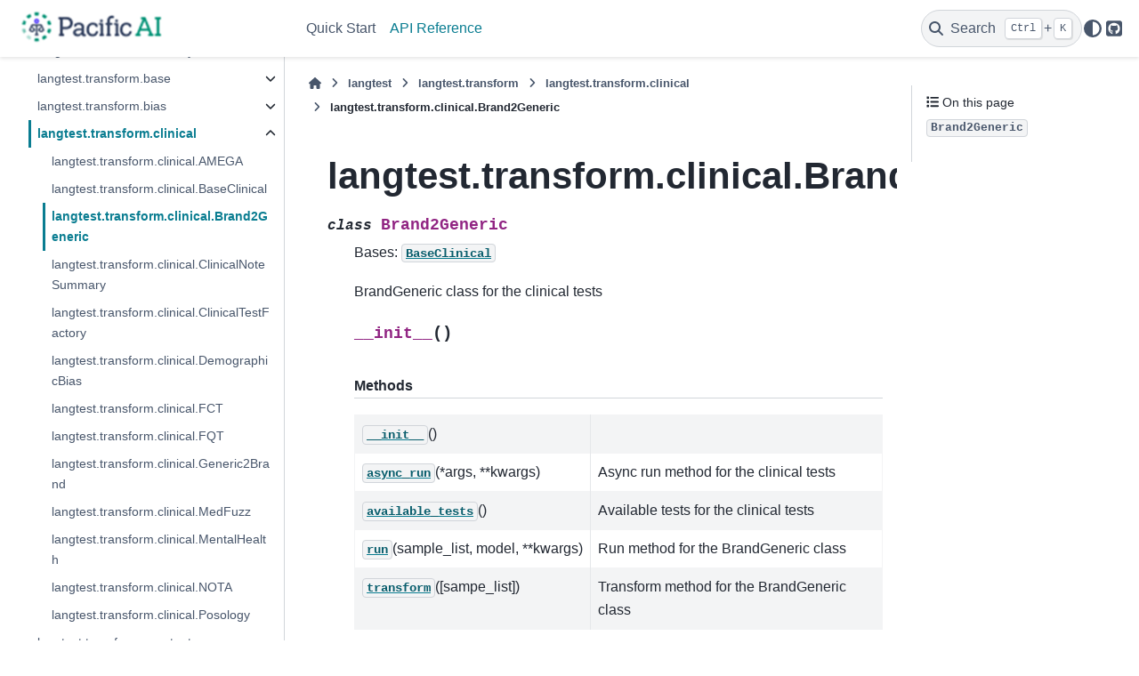

--- FILE ---
content_type: text/html; charset=utf-8
request_url: https://langtest.org/api/autosummary/langtest.transform.clinical.Brand2Generic.html
body_size: 11416
content:


<!DOCTYPE html>


<html lang="en" data-content_root="" >

  <head>
    <meta charset="utf-8" />
    <meta name="viewport" content="width=device-width, initial-scale=1.0" /><meta name="generator" content="Docutils 0.19: https://docutils.sourceforge.io/" />

    <title>langtest.transform.clinical.Brand2Generic &#8212; langtest 2.7.0 documentation</title>
  
  
  
  <script data-cfasync="false">
    document.documentElement.dataset.mode = localStorage.getItem("mode") || "";
    document.documentElement.dataset.theme = localStorage.getItem("theme") || "";
  </script>
  <!--
    this give us a css class that will be invisible only if js is disabled
  -->
  <noscript>
    <style>
      .pst-js-only { display: none !important; }

    </style>
  </noscript>
  
  <!-- Loaded before other Sphinx assets -->
  <link href="../static/styles/theme.css?digest=8878045cc6db502f8baf" rel="stylesheet" />
<link href="../static/styles/pydata-sphinx-theme.css?digest=8878045cc6db502f8baf" rel="stylesheet" />

    <link rel="stylesheet" type="text/css" href="../static/pygments.css" />
    <link rel="stylesheet" type="text/css" href="../static/css/custom.css" />
  
  <!-- So that users can add custom icons -->
  <script src="../static/scripts/fontawesome.js?digest=8878045cc6db502f8baf"></script>
  <!-- Pre-loaded scripts that we'll load fully later -->
  <link rel="preload" as="script" href="../static/scripts/bootstrap.js?digest=8878045cc6db502f8baf" />
<link rel="preload" as="script" href="../static/scripts/pydata-sphinx-theme.js?digest=8878045cc6db502f8baf" />

    <script data-url_root="../" id="documentation_options" src="../static/documentation_options.js"></script>
    <script src="../static/doctools.js"></script>
    <script src="../static/sphinx_highlight.js"></script>
    <script>DOCUMENTATION_OPTIONS.pagename = 'autosummary/langtest.transform.clinical.Brand2Generic';</script>
    <link rel="icon" href="../static/fav.ico"/>
    <link rel="index" title="Index" href="../genindex.html" />
    <link rel="search" title="Search" href="../search.html" />
    <link rel="next" title="langtest.transform.clinical.ClinicalNoteSummary" href="langtest.transform.clinical.ClinicalNoteSummary.html" />
    <link rel="prev" title="langtest.transform.clinical.BaseClinical" href="langtest.transform.clinical.BaseClinical.html" />
  <meta name="viewport" content="width=device-width, initial-scale=1"/>
  <meta name="docsearch:language" content="en"/>
  <meta name="docsearch:version" content="" />
  </head>
  
  
  <body data-bs-spy="scroll" data-bs-target=".bd-toc-nav" data-offset="180" data-bs-root-margin="0px 0px -60%" data-default-mode="">

  
  
  <div id="pst-skip-link" class="skip-link d-print-none"><a href="#main-content">Skip to main content</a></div>
  
  <div id="pst-scroll-pixel-helper"></div>
  
  <button type="button" class="btn rounded-pill" id="pst-back-to-top">
    <i class="fa-solid fa-arrow-up"></i>Back to top</button>

  
  <dialog id="pst-search-dialog">
    
<form class="bd-search d-flex align-items-center"
      action="../search.html"
      method="get">
  <i class="fa-solid fa-magnifying-glass"></i>
  <input type="search"
         class="form-control"
         name="q"
         placeholder="Search the docs ..."
         aria-label="Search the docs ..."
         autocomplete="off"
         autocorrect="off"
         autocapitalize="off"
         spellcheck="false"/>
  <span class="search-button__kbd-shortcut"><kbd class="kbd-shortcut__modifier">Ctrl</kbd>+<kbd>K</kbd></span>
</form>
  </dialog>

  <div class="pst-async-banner-revealer d-none">
  <aside id="bd-header-version-warning" class="d-none d-print-none" aria-label="Version warning"></aside>
</div>

  
    <header class="bd-header navbar navbar-expand-lg bd-navbar d-print-none">
<div class="bd-header__inner bd-page-width">
  <button class="pst-navbar-icon sidebar-toggle primary-toggle" aria-label="Site navigation">
    <span class="fa-solid fa-bars"></span>
  </button>
  
  
  <div class="col-lg-3 navbar-header-items__start">
    
      <div class="navbar-item">

  
    
  

<a class="navbar-brand logo" href="../index.html">
  
  
  
  
  
    
    
      
    
    
    <img src="../static/logo.png" class="logo__image only-light" alt="langtest 2.7.0 documentation - Home"/>
    <img src="../static/logo.png" class="logo__image only-dark pst-js-only" alt="langtest 2.7.0 documentation - Home"/>
  
  
</a></div>
    
  </div>
  
  <div class="col-lg-9 navbar-header-items">
    
    <div class="me-auto navbar-header-items__center">
      
        <div class="navbar-item">
<nav>
  <ul class="bd-navbar-elements navbar-nav">
    
<li class="nav-item ">
  <a class="nav-link nav-internal" href="../quick_start.html">
    Quick Start
  </a>
</li>


<li class="nav-item current active">
  <a class="nav-link nav-internal" href="langtest.html">
    API Reference
  </a>
</li>

  </ul>
</nav></div>
      
    </div>
    
    
    <div class="navbar-header-items__end">
      
        <div class="navbar-item navbar-persistent--container">
          

<button class="btn search-button-field search-button__button pst-js-only" title="Search" aria-label="Search" data-bs-placement="bottom" data-bs-toggle="tooltip">
 <i class="fa-solid fa-magnifying-glass"></i>
 <span class="search-button__default-text">Search</span>
 <span class="search-button__kbd-shortcut"><kbd class="kbd-shortcut__modifier">Ctrl</kbd>+<kbd class="kbd-shortcut__modifier">K</kbd></span>
</button>
        </div>
      
      
        <div class="navbar-item">

<button class="btn btn-sm nav-link pst-navbar-icon theme-switch-button pst-js-only" aria-label="Color mode" data-bs-title="Color mode"  data-bs-placement="bottom" data-bs-toggle="tooltip">
  <i class="theme-switch fa-solid fa-sun                fa-lg" data-mode="light" title="Light"></i>
  <i class="theme-switch fa-solid fa-moon               fa-lg" data-mode="dark"  title="Dark"></i>
  <i class="theme-switch fa-solid fa-circle-half-stroke fa-lg" data-mode="auto"  title="System Settings"></i>
</button></div>
      
        <div class="navbar-item"><ul class="navbar-icon-links"
    aria-label="Icon Links">
        <li class="nav-item">
          
          
          
          
          
          
          
          
          <a href="https://github.com/Pacific-AI-Corp/langtest" title="GitHub" class="nav-link pst-navbar-icon" rel="noopener" target="_blank" data-bs-toggle="tooltip" data-bs-placement="bottom"><i class="fa-brands fa-square-github fa-lg" aria-hidden="true"></i>
            <span class="sr-only">GitHub</span></a>
        </li>
</ul></div>
      
    </div>
    
  </div>
  
  
    <div class="navbar-persistent--mobile">

<button class="btn search-button-field search-button__button pst-js-only" title="Search" aria-label="Search" data-bs-placement="bottom" data-bs-toggle="tooltip">
 <i class="fa-solid fa-magnifying-glass"></i>
 <span class="search-button__default-text">Search</span>
 <span class="search-button__kbd-shortcut"><kbd class="kbd-shortcut__modifier">Ctrl</kbd>+<kbd class="kbd-shortcut__modifier">K</kbd></span>
</button>
    </div>
  

  
    <button class="pst-navbar-icon sidebar-toggle secondary-toggle" aria-label="On this page">
      <span class="fa-solid fa-outdent"></span>
    </button>
  
</div>

    </header>
  

  <div class="bd-container">
    <div class="bd-container__inner bd-page-width">
      
      
      
      <dialog id="pst-primary-sidebar-modal"></dialog>
      <div id="pst-primary-sidebar" class="bd-sidebar-primary bd-sidebar">
        

  
  <div class="sidebar-header-items sidebar-primary__section">
    
    
      <div class="sidebar-header-items__center">
        
          
          
            <div class="navbar-item">
<nav>
  <ul class="bd-navbar-elements navbar-nav">
    
<li class="nav-item ">
  <a class="nav-link nav-internal" href="../quick_start.html">
    Quick Start
  </a>
</li>


<li class="nav-item current active">
  <a class="nav-link nav-internal" href="langtest.html">
    API Reference
  </a>
</li>

  </ul>
</nav></div>
          
        
      </div>
    
    
    
      <div class="sidebar-header-items__end">
        
          <div class="navbar-item">

<button class="btn btn-sm nav-link pst-navbar-icon theme-switch-button pst-js-only" aria-label="Color mode" data-bs-title="Color mode"  data-bs-placement="bottom" data-bs-toggle="tooltip">
  <i class="theme-switch fa-solid fa-sun                fa-lg" data-mode="light" title="Light"></i>
  <i class="theme-switch fa-solid fa-moon               fa-lg" data-mode="dark"  title="Dark"></i>
  <i class="theme-switch fa-solid fa-circle-half-stroke fa-lg" data-mode="auto"  title="System Settings"></i>
</button></div>
        
          <div class="navbar-item"><ul class="navbar-icon-links"
    aria-label="Icon Links">
        <li class="nav-item">
          
          
          
          
          
          
          
          
          <a href="https://github.com/Pacific-AI-Corp/langtest" title="GitHub" class="nav-link pst-navbar-icon" rel="noopener" target="_blank" data-bs-toggle="tooltip" data-bs-placement="bottom"><i class="fa-brands fa-square-github fa-lg" aria-hidden="true"></i>
            <span class="sr-only">GitHub</span></a>
        </li>
</ul></div>
        
      </div>
    
  </div>
  
    <div class="sidebar-primary-items__start sidebar-primary__section">
        <div class="sidebar-primary-item">
<nav class="bd-docs-nav bd-links"
     aria-label="Section Navigation">
  <p class="bd-links__title" role="heading" aria-level="1">Section Navigation</p>
  <div class="bd-toc-item navbar-nav"><ul class="current nav bd-sidenav">
<li class="toctree-l1 has-children"><a class="reference internal" href="langtest.augmentation.html">langtest.augmentation</a><details><summary><span class="toctree-toggle" role="presentation"><i class="fa-solid fa-chevron-down"></i></span></summary><ul>
<li class="toctree-l2 has-children"><a class="reference internal" href="langtest.augmentation.augmenter.html">langtest.augmentation.augmenter</a><details><summary><span class="toctree-toggle" role="presentation"><i class="fa-solid fa-chevron-down"></i></span></summary><ul>
<li class="toctree-l3"><a class="reference internal" href="langtest.augmentation.augmenter.DataAugmenter.html">langtest.augmentation.augmenter.DataAugmenter</a></li>
</ul>
</details></li>
<li class="toctree-l2 has-children"><a class="reference internal" href="langtest.augmentation.base.html">langtest.augmentation.base</a><details><summary><span class="toctree-toggle" role="presentation"><i class="fa-solid fa-chevron-down"></i></span></summary><ul>
<li class="toctree-l3"><a class="reference internal" href="langtest.augmentation.base.AugmentRobustness.html">langtest.augmentation.base.AugmentRobustness</a></li>
<li class="toctree-l3"><a class="reference internal" href="langtest.augmentation.base.BaseAugmentaion.html">langtest.augmentation.base.BaseAugmentaion</a></li>
<li class="toctree-l3"><a class="reference internal" href="langtest.augmentation.base.TemplaticAugment.html">langtest.augmentation.base.TemplaticAugment</a></li>
</ul>
</details></li>
<li class="toctree-l2 has-children"><a class="reference internal" href="langtest.augmentation.debias.html">langtest.augmentation.debias</a><details><summary><span class="toctree-toggle" role="presentation"><i class="fa-solid fa-chevron-down"></i></span></summary><ul>
<li class="toctree-l3"><a class="reference internal" href="langtest.augmentation.debias.DebiasTextProcessing.html">langtest.augmentation.debias.DebiasTextProcessing</a></li>
</ul>
</details></li>
<li class="toctree-l2 has-children"><a class="reference internal" href="langtest.augmentation.utils.html">langtest.augmentation.utils</a><details><summary><span class="toctree-toggle" role="presentation"><i class="fa-solid fa-chevron-down"></i></span></summary><ul>
<li class="toctree-l3"><a class="reference internal" href="langtest.augmentation.utils.generate_templates_azoi.html">langtest.augmentation.utils.generate_templates_azoi</a></li>
<li class="toctree-l3"><a class="reference internal" href="langtest.augmentation.utils.generate_templates_ollama.html">langtest.augmentation.utils.generate_templates_ollama</a></li>
<li class="toctree-l3"><a class="reference internal" href="langtest.augmentation.utils.generate_templates_openai.html">langtest.augmentation.utils.generate_templates_openai</a></li>
<li class="toctree-l3"><a class="reference internal" href="langtest.augmentation.utils.AzureOpenAIConfig.html">langtest.augmentation.utils.AzureOpenAIConfig</a></li>
<li class="toctree-l3"><a class="reference internal" href="langtest.augmentation.utils.OpenAIConfig.html">langtest.augmentation.utils.OpenAIConfig</a></li>
<li class="toctree-l3"><a class="reference internal" href="langtest.augmentation.utils.Templates.html">langtest.augmentation.utils.Templates</a></li>
</ul>
</details></li>
</ul>
</details></li>
<li class="toctree-l1 has-children"><a class="reference internal" href="langtest.callback.html">langtest.callback</a><details><summary><span class="toctree-toggle" role="presentation"><i class="fa-solid fa-chevron-down"></i></span></summary><ul>
<li class="toctree-l2"><a class="reference internal" href="langtest.callback.LangTestCallback.html">langtest.callback.LangTestCallback</a></li>
</ul>
</details></li>
<li class="toctree-l1 has-children"><a class="reference internal" href="langtest.config.html">langtest.config</a><details><summary><span class="toctree-toggle" role="presentation"><i class="fa-solid fa-chevron-down"></i></span></summary><ul>
<li class="toctree-l2"><a class="reference internal" href="langtest.config.read_config.html">langtest.config.read_config</a></li>
<li class="toctree-l2"><a class="reference internal" href="langtest.config.update_config.html">langtest.config.update_config</a></li>
<li class="toctree-l2"><a class="reference internal" href="langtest.config.write_config.html">langtest.config.write_config</a></li>
</ul>
</details></li>
<li class="toctree-l1 has-children"><a class="reference internal" href="langtest.datahandler.html">langtest.datahandler</a><details><summary><span class="toctree-toggle" role="presentation"><i class="fa-solid fa-chevron-down"></i></span></summary><ul>
<li class="toctree-l2"><a class="reference internal" href="langtest.datahandler.dataset_info.html">langtest.datahandler.dataset_info</a></li>
<li class="toctree-l2 has-children"><a class="reference internal" href="langtest.datahandler.datasource.html">langtest.datahandler.datasource</a><details><summary><span class="toctree-toggle" role="presentation"><i class="fa-solid fa-chevron-down"></i></span></summary><ul>
<li class="toctree-l3"><a class="reference internal" href="langtest.datahandler.datasource.BaseDataset.html">langtest.datahandler.datasource.BaseDataset</a></li>
<li class="toctree-l3"><a class="reference internal" href="langtest.datahandler.datasource.CSVDataset.html">langtest.datahandler.datasource.CSVDataset</a></li>
<li class="toctree-l3"><a class="reference internal" href="langtest.datahandler.datasource.ConllDataset.html">langtest.datahandler.datasource.ConllDataset</a></li>
<li class="toctree-l3"><a class="reference internal" href="langtest.datahandler.datasource.DataFactory.html">langtest.datahandler.datasource.DataFactory</a></li>
<li class="toctree-l3"><a class="reference internal" href="langtest.datahandler.datasource.DeltaLiveTablesDataset.html">langtest.datahandler.datasource.DeltaLiveTablesDataset</a></li>
<li class="toctree-l3"><a class="reference internal" href="langtest.datahandler.datasource.HuggingFaceDataset.html">langtest.datahandler.datasource.HuggingFaceDataset</a></li>
<li class="toctree-l3"><a class="reference internal" href="langtest.datahandler.datasource.JSONDataset.html">langtest.datahandler.datasource.JSONDataset</a></li>
<li class="toctree-l3"><a class="reference internal" href="langtest.datahandler.datasource.JSONLDataset.html">langtest.datahandler.datasource.JSONLDataset</a></li>
<li class="toctree-l3"><a class="reference internal" href="langtest.datahandler.datasource.PandasDataset.html">langtest.datahandler.datasource.PandasDataset</a></li>
<li class="toctree-l3"><a class="reference internal" href="langtest.datahandler.datasource.SparkDataset.html">langtest.datahandler.datasource.SparkDataset</a></li>
<li class="toctree-l3"><a class="reference internal" href="langtest.datahandler.datasource.SynteticDataset.html">langtest.datahandler.datasource.SynteticDataset</a></li>
</ul>
</details></li>
<li class="toctree-l2 has-children"><a class="reference internal" href="langtest.datahandler.format.html">langtest.datahandler.format</a><details><summary><span class="toctree-toggle" role="presentation"><i class="fa-solid fa-chevron-down"></i></span></summary><ul>
<li class="toctree-l3"><a class="reference internal" href="langtest.datahandler.format.BaseFormatter.html">langtest.datahandler.format.BaseFormatter</a></li>
<li class="toctree-l3"><a class="reference internal" href="langtest.datahandler.format.Formatter.html">langtest.datahandler.format.Formatter</a></li>
<li class="toctree-l3"><a class="reference internal" href="langtest.datahandler.format.NEROutputFormatter.html">langtest.datahandler.format.NEROutputFormatter</a></li>
<li class="toctree-l3"><a class="reference internal" href="langtest.datahandler.format.QAFormatter.html">langtest.datahandler.format.QAFormatter</a></li>
<li class="toctree-l3"><a class="reference internal" href="langtest.datahandler.format.SequenceClassificationOutputFormatter.html">langtest.datahandler.format.SequenceClassificationOutputFormatter</a></li>
</ul>
</details></li>
<li class="toctree-l2 has-children"><a class="reference internal" href="langtest.datahandler.utils.html">langtest.datahandler.utils</a><details><summary><span class="toctree-toggle" role="presentation"><i class="fa-solid fa-chevron-down"></i></span></summary><ul>
<li class="toctree-l3"><a class="reference internal" href="langtest.datahandler.utils.get_results.html">langtest.datahandler.utils.get_results</a></li>
<li class="toctree-l3"><a class="reference internal" href="langtest.datahandler.utils.process_document.html">langtest.datahandler.utils.process_document</a></li>
</ul>
</details></li>
</ul>
</details></li>
<li class="toctree-l1 has-children"><a class="reference internal" href="langtest.embeddings.html">langtest.embeddings</a><details><summary><span class="toctree-toggle" role="presentation"><i class="fa-solid fa-chevron-down"></i></span></summary><ul>
<li class="toctree-l2 has-children"><a class="reference internal" href="langtest.embeddings.huggingface.html">langtest.embeddings.huggingface</a><details><summary><span class="toctree-toggle" role="presentation"><i class="fa-solid fa-chevron-down"></i></span></summary><ul>
<li class="toctree-l3"><a class="reference internal" href="langtest.embeddings.huggingface.HuggingfaceEmbeddings.html">langtest.embeddings.huggingface.HuggingfaceEmbeddings</a></li>
</ul>
</details></li>
<li class="toctree-l2 has-children"><a class="reference internal" href="langtest.embeddings.openai.html">langtest.embeddings.openai</a><details><summary><span class="toctree-toggle" role="presentation"><i class="fa-solid fa-chevron-down"></i></span></summary><ul>
<li class="toctree-l3"><a class="reference internal" href="langtest.embeddings.openai.OpenaiEmbeddings.html">langtest.embeddings.openai.OpenaiEmbeddings</a></li>
</ul>
</details></li>
</ul>
</details></li>
<li class="toctree-l1 has-children"><a class="reference internal" href="langtest.errors.html">langtest.errors</a><details><summary><span class="toctree-toggle" role="presentation"><i class="fa-solid fa-chevron-down"></i></span></summary><ul>
<li class="toctree-l2"><a class="reference internal" href="langtest.errors.Errors.html">langtest.errors.Errors</a></li>
<li class="toctree-l2"><a class="reference internal" href="langtest.errors.ErrorsWithCodes.html">langtest.errors.ErrorsWithCodes</a></li>
<li class="toctree-l2"><a class="reference internal" href="langtest.errors.Warnings.html">langtest.errors.Warnings</a></li>
<li class="toctree-l2"><a class="reference internal" href="langtest.errors.ColumnNameError.html">langtest.errors.ColumnNameError</a></li>
</ul>
</details></li>
<li class="toctree-l1"><a class="reference internal" href="langtest.evaluation.html">langtest.evaluation</a></li>
<li class="toctree-l1 has-children"><a class="reference internal" href="langtest.langtest.html">langtest.langtest</a><details><summary><span class="toctree-toggle" role="presentation"><i class="fa-solid fa-chevron-down"></i></span></summary><ul>
<li class="toctree-l2"><a class="reference internal" href="langtest.langtest.Harness.html">langtest.langtest.Harness</a></li>
</ul>
</details></li>
<li class="toctree-l1 has-children"><a class="reference internal" href="langtest.leaderboard.html">langtest.leaderboard</a><details><summary><span class="toctree-toggle" role="presentation"><i class="fa-solid fa-chevron-down"></i></span></summary><ul>
<li class="toctree-l2"><a class="reference internal" href="langtest.leaderboard.create_folder.html">langtest.leaderboard.create_folder</a></li>
<li class="toctree-l2"><a class="reference internal" href="langtest.leaderboard.create_leaderboard.html">langtest.leaderboard.create_leaderboard</a></li>
<li class="toctree-l2"><a class="reference internal" href="langtest.leaderboard.generate_folder_key.html">langtest.leaderboard.generate_folder_key</a></li>
<li class="toctree-l2"><a class="reference internal" href="langtest.leaderboard.generate_store_testcases.html">langtest.leaderboard.generate_store_testcases</a></li>
<li class="toctree-l2"><a class="reference internal" href="langtest.leaderboard.get_lm_studio_model_name.html">langtest.leaderboard.get_lm_studio_model_name</a></li>
<li class="toctree-l2"><a class="reference internal" href="langtest.leaderboard.get_parameters.html">langtest.leaderboard.get_parameters</a></li>
<li class="toctree-l2"><a class="reference internal" href="langtest.leaderboard.get_store_path.html">langtest.leaderboard.get_store_path</a></li>
<li class="toctree-l2"><a class="reference internal" href="langtest.leaderboard.load_old_testcases.html">langtest.leaderboard.load_old_testcases</a></li>
<li class="toctree-l2"><a class="reference internal" href="langtest.leaderboard.prepare_accuracy_summary.html">langtest.leaderboard.prepare_accuracy_summary</a></li>
<li class="toctree-l2"><a class="reference internal" href="langtest.leaderboard.prepare_robustness_summary.html">langtest.leaderboard.prepare_robustness_summary</a></li>
<li class="toctree-l2"><a class="reference internal" href="langtest.leaderboard.reorder_columns.html">langtest.leaderboard.reorder_columns</a></li>
<li class="toctree-l2"><a class="reference internal" href="langtest.leaderboard.run_store_checkpoints.html">langtest.leaderboard.run_store_checkpoints</a></li>
<li class="toctree-l2"><a class="reference internal" href="langtest.leaderboard.save_file.html">langtest.leaderboard.save_file</a></li>
<li class="toctree-l2"><a class="reference internal" href="langtest.leaderboard.update_leaderboard.html">langtest.leaderboard.update_leaderboard</a></li>
<li class="toctree-l2"><a class="reference internal" href="langtest.leaderboard.update_summary.html">langtest.leaderboard.update_summary</a></li>
</ul>
</details></li>
<li class="toctree-l1 has-children"><a class="reference internal" href="langtest.logger.html">langtest.logger</a><details><summary><span class="toctree-toggle" role="presentation"><i class="fa-solid fa-chevron-down"></i></span></summary><ul>
<li class="toctree-l2"><a class="reference internal" href="langtest.logger.Logger.html">langtest.logger.Logger</a></li>
</ul>
</details></li>
<li class="toctree-l1 has-children"><a class="reference internal" href="langtest.metrics.html">langtest.metrics</a><details><summary><span class="toctree-toggle" role="presentation"><i class="fa-solid fa-chevron-down"></i></span></summary><ul>
<li class="toctree-l2 has-children"><a class="reference internal" href="langtest.metrics.embedding_distance.html">langtest.metrics.embedding_distance</a><details><summary><span class="toctree-toggle" role="presentation"><i class="fa-solid fa-chevron-down"></i></span></summary><ul>
<li class="toctree-l3"><a class="reference internal" href="langtest.metrics.embedding_distance.EmbeddingDistance.html">langtest.metrics.embedding_distance.EmbeddingDistance</a></li>
</ul>
</details></li>
<li class="toctree-l2 has-children"><a class="reference internal" href="langtest.metrics.eval_prompts.html">langtest.metrics.eval_prompts</a><details><summary><span class="toctree-toggle" role="presentation"><i class="fa-solid fa-chevron-down"></i></span></summary><ul>
<li class="toctree-l3"><a class="reference internal" href="langtest.metrics.eval_prompts.ConsultationMetricScores.html">langtest.metrics.eval_prompts.ConsultationMetricScores</a></li>
<li class="toctree-l3"><a class="reference internal" href="langtest.metrics.eval_prompts.MHCEvaluation.html">langtest.metrics.eval_prompts.MHCEvaluation</a></li>
</ul>
</details></li>
<li class="toctree-l2 has-children"><a class="reference internal" href="langtest.metrics.llm_eval.html">langtest.metrics.llm_eval</a><details><summary><span class="toctree-toggle" role="presentation"><i class="fa-solid fa-chevron-down"></i></span></summary><ul>
<li class="toctree-l3"><a class="reference internal" href="langtest.metrics.llm_eval.EvalTemplate.html">langtest.metrics.llm_eval.EvalTemplate</a></li>
<li class="toctree-l3"><a class="reference internal" href="langtest.metrics.llm_eval.LlmEval.html">langtest.metrics.llm_eval.LlmEval</a></li>
<li class="toctree-l3"><a class="reference internal" href="langtest.metrics.llm_eval.RatingEval.html">langtest.metrics.llm_eval.RatingEval</a></li>
<li class="toctree-l3"><a class="reference internal" href="langtest.metrics.llm_eval.SummaryEval.html">langtest.metrics.llm_eval.SummaryEval</a></li>
</ul>
</details></li>
<li class="toctree-l2 has-children"><a class="reference internal" href="langtest.metrics.prometheus_eval.html">langtest.metrics.prometheus_eval</a><details><summary><span class="toctree-toggle" role="presentation"><i class="fa-solid fa-chevron-down"></i></span></summary><ul>
<li class="toctree-l3"><a class="reference internal" href="langtest.metrics.prometheus_eval.check_memory.html">langtest.metrics.prometheus_eval.check_memory</a></li>
<li class="toctree-l3"><a class="reference internal" href="langtest.metrics.prometheus_eval.AbsoluteGrading.html">langtest.metrics.prometheus_eval.AbsoluteGrading</a></li>
<li class="toctree-l3"><a class="reference internal" href="langtest.metrics.prometheus_eval.PrometheusEval.html">langtest.metrics.prometheus_eval.PrometheusEval</a></li>
<li class="toctree-l3"><a class="reference internal" href="langtest.metrics.prometheus_eval.RelativeGrading.html">langtest.metrics.prometheus_eval.RelativeGrading</a></li>
</ul>
</details></li>
<li class="toctree-l2 has-children"><a class="reference internal" href="langtest.metrics.string_distance.html">langtest.metrics.string_distance</a><details><summary><span class="toctree-toggle" role="presentation"><i class="fa-solid fa-chevron-down"></i></span></summary><ul>
<li class="toctree-l3"><a class="reference internal" href="langtest.metrics.string_distance.StringDistance.html">langtest.metrics.string_distance.StringDistance</a></li>
</ul>
</details></li>
</ul>
</details></li>
<li class="toctree-l1"><a class="reference internal" href="langtest.modelhandler.html">langtest.modelhandler</a></li>
<li class="toctree-l1 has-children"><a class="reference internal" href="langtest.pipelines.html">langtest.pipelines</a><details><summary><span class="toctree-toggle" role="presentation"><i class="fa-solid fa-chevron-down"></i></span></summary><ul>
<li class="toctree-l2 has-children"><a class="reference internal" href="langtest.pipelines.embedding.html">langtest.pipelines.embedding</a><details><summary><span class="toctree-toggle" role="presentation"><i class="fa-solid fa-chevron-down"></i></span></summary><ul>
<li class="toctree-l3"><a class="reference internal" href="langtest.pipelines.embedding.BasePipeline.html">langtest.pipelines.embedding.BasePipeline</a></li>
<li class="toctree-l3"><a class="reference internal" href="langtest.pipelines.embedding.EmbeddingPipeline.html">langtest.pipelines.embedding.EmbeddingPipeline</a></li>
</ul>
</details></li>
<li class="toctree-l2 has-children"><a class="reference internal" href="langtest.pipelines.transformers.html">langtest.pipelines.transformers</a><details><summary><span class="toctree-toggle" role="presentation"><i class="fa-solid fa-chevron-down"></i></span></summary><ul>
<li class="toctree-l3 has-children"><a class="reference internal" href="langtest.pipelines.transformers.ner_pipeline.html">langtest.pipelines.transformers.ner_pipeline</a><details><summary><span class="toctree-toggle" role="presentation"><i class="fa-solid fa-chevron-down"></i></span></summary><ul>
<li class="toctree-l4"><a class="reference internal" href="langtest.pipelines.transformers.ner_pipeline.NEREnd2EndPipeline.html">langtest.pipelines.transformers.ner_pipeline.NEREnd2EndPipeline</a></li>
</ul>
</details></li>
</ul>
</details></li>
<li class="toctree-l2 has-children"><a class="reference internal" href="langtest.pipelines.utils.html">langtest.pipelines.utils</a><details><summary><span class="toctree-toggle" role="presentation"><i class="fa-solid fa-chevron-down"></i></span></summary><ul>
<li class="toctree-l3 has-children"><a class="reference internal" href="langtest.pipelines.utils.data_helpers.html">langtest.pipelines.utils.data_helpers</a><details><summary><span class="toctree-toggle" role="presentation"><i class="fa-solid fa-chevron-down"></i></span></summary><ul>
<li class="toctree-l4"><a class="reference internal" href="langtest.pipelines.utils.data_helpers.ner_dataset.html">langtest.pipelines.utils.data_helpers.ner_dataset</a></li>
</ul>
</details></li>
<li class="toctree-l3 has-children"><a class="reference internal" href="langtest.pipelines.utils.metrics.html">langtest.pipelines.utils.metrics</a><details><summary><span class="toctree-toggle" role="presentation"><i class="fa-solid fa-chevron-down"></i></span></summary><ul>
<li class="toctree-l4"><a class="reference internal" href="langtest.pipelines.utils.metrics.compute_ner_metrics.html">langtest.pipelines.utils.metrics.compute_ner_metrics</a></li>
</ul>
</details></li>
</ul>
</details></li>
</ul>
</details></li>
<li class="toctree-l1 has-children"><a class="reference internal" href="langtest.prompts.html">langtest.prompts</a><details><summary><span class="toctree-toggle" role="presentation"><i class="fa-solid fa-chevron-down"></i></span></summary><ul>
<li class="toctree-l2"><a class="reference internal" href="langtest.prompts.Conversion.html">langtest.prompts.Conversion</a></li>
<li class="toctree-l2"><a class="reference internal" href="langtest.prompts.MessageType.html">langtest.prompts.MessageType</a></li>
<li class="toctree-l2"><a class="reference internal" href="langtest.prompts.PromptConfig.html">langtest.prompts.PromptConfig</a></li>
<li class="toctree-l2"><a class="reference internal" href="langtest.prompts.PromptManager.html">langtest.prompts.PromptManager</a></li>
</ul>
</details></li>
<li class="toctree-l1 has-children"><a class="reference internal" href="langtest.tasks.html">langtest.tasks</a><details><summary><span class="toctree-toggle" role="presentation"><i class="fa-solid fa-chevron-down"></i></span></summary><ul>
<li class="toctree-l2 has-children"><a class="reference internal" href="langtest.tasks.task.html">langtest.tasks.task</a><details><summary><span class="toctree-toggle" role="presentation"><i class="fa-solid fa-chevron-down"></i></span></summary><ul>
<li class="toctree-l3"><a class="reference internal" href="langtest.tasks.task.BaseTask.html">langtest.tasks.task.BaseTask</a></li>
<li class="toctree-l3"><a class="reference internal" href="langtest.tasks.task.Clinical.html">langtest.tasks.task.Clinical</a></li>
<li class="toctree-l3"><a class="reference internal" href="langtest.tasks.task.CrowsPairs.html">langtest.tasks.task.CrowsPairs</a></li>
<li class="toctree-l3"><a class="reference internal" href="langtest.tasks.task.Disinformation.html">langtest.tasks.task.Disinformation</a></li>
<li class="toctree-l3"><a class="reference internal" href="langtest.tasks.task.Factuality.html">langtest.tasks.task.Factuality</a></li>
<li class="toctree-l3"><a class="reference internal" href="langtest.tasks.task.FillMask.html">langtest.tasks.task.FillMask</a></li>
<li class="toctree-l3"><a class="reference internal" href="langtest.tasks.task.Ideology.html">langtest.tasks.task.Ideology</a></li>
<li class="toctree-l3"><a class="reference internal" href="langtest.tasks.task.Legal.html">langtest.tasks.task.Legal</a></li>
<li class="toctree-l3"><a class="reference internal" href="langtest.tasks.task.NER.html">langtest.tasks.task.NER</a></li>
<li class="toctree-l3"><a class="reference internal" href="langtest.tasks.task.QuestionAnswering.html">langtest.tasks.task.QuestionAnswering</a></li>
<li class="toctree-l3"><a class="reference internal" href="langtest.tasks.task.Security.html">langtest.tasks.task.Security</a></li>
<li class="toctree-l3"><a class="reference internal" href="langtest.tasks.task.Sensitivity.html">langtest.tasks.task.Sensitivity</a></li>
<li class="toctree-l3"><a class="reference internal" href="langtest.tasks.task.Stereoset.html">langtest.tasks.task.Stereoset</a></li>
<li class="toctree-l3"><a class="reference internal" href="langtest.tasks.task.Summarization.html">langtest.tasks.task.Summarization</a></li>
<li class="toctree-l3"><a class="reference internal" href="langtest.tasks.task.Sycophancy.html">langtest.tasks.task.Sycophancy</a></li>
<li class="toctree-l3"><a class="reference internal" href="langtest.tasks.task.TaskManager.html">langtest.tasks.task.TaskManager</a></li>
<li class="toctree-l3"><a class="reference internal" href="langtest.tasks.task.TextClassification.html">langtest.tasks.task.TextClassification</a></li>
<li class="toctree-l3"><a class="reference internal" href="langtest.tasks.task.TextGeneration.html">langtest.tasks.task.TextGeneration</a></li>
<li class="toctree-l3"><a class="reference internal" href="langtest.tasks.task.Toxicity.html">langtest.tasks.task.Toxicity</a></li>
<li class="toctree-l3"><a class="reference internal" href="langtest.tasks.task.Translation.html">langtest.tasks.task.Translation</a></li>
<li class="toctree-l3"><a class="reference internal" href="langtest.tasks.task.VisualQA.html">langtest.tasks.task.VisualQA</a></li>
<li class="toctree-l3"><a class="reference internal" href="langtest.tasks.task.WinoBias.html">langtest.tasks.task.WinoBias</a></li>
</ul>
</details></li>
</ul>
</details></li>
<li class="toctree-l1 current active has-children"><a class="reference internal" href="langtest.transform.html">langtest.transform</a><details open="open"><summary><span class="toctree-toggle" role="presentation"><i class="fa-solid fa-chevron-down"></i></span></summary><ul class="current">
<li class="toctree-l2 has-children"><a class="reference internal" href="langtest.transform.accuracy.html">langtest.transform.accuracy</a><details><summary><span class="toctree-toggle" role="presentation"><i class="fa-solid fa-chevron-down"></i></span></summary><ul>
<li class="toctree-l3"><a class="reference internal" href="langtest.transform.accuracy.AccuracyTestFactory.html">langtest.transform.accuracy.AccuracyTestFactory</a></li>
<li class="toctree-l3"><a class="reference internal" href="langtest.transform.accuracy.BaseAccuracy.html">langtest.transform.accuracy.BaseAccuracy</a></li>
<li class="toctree-l3"><a class="reference internal" href="langtest.transform.accuracy.DegradationAnalysis.html">langtest.transform.accuracy.DegradationAnalysis</a></li>
<li class="toctree-l3"><a class="reference internal" href="langtest.transform.accuracy.LLMEval.html">langtest.transform.accuracy.LLMEval</a></li>
<li class="toctree-l3"><a class="reference internal" href="langtest.transform.accuracy.MinBLEUcore.html">langtest.transform.accuracy.MinBLEUcore</a></li>
<li class="toctree-l3"><a class="reference internal" href="langtest.transform.accuracy.MinEMcore.html">langtest.transform.accuracy.MinEMcore</a></li>
<li class="toctree-l3"><a class="reference internal" href="langtest.transform.accuracy.MinF1Score.html">langtest.transform.accuracy.MinF1Score</a></li>
<li class="toctree-l3"><a class="reference internal" href="langtest.transform.accuracy.MinMacroF1Score.html">langtest.transform.accuracy.MinMacroF1Score</a></li>
<li class="toctree-l3"><a class="reference internal" href="langtest.transform.accuracy.MinMicroF1Score.html">langtest.transform.accuracy.MinMicroF1Score</a></li>
<li class="toctree-l3"><a class="reference internal" href="langtest.transform.accuracy.MinPrecisionScore.html">langtest.transform.accuracy.MinPrecisionScore</a></li>
<li class="toctree-l3"><a class="reference internal" href="langtest.transform.accuracy.MinROUGEcore.html">langtest.transform.accuracy.MinROUGEcore</a></li>
<li class="toctree-l3"><a class="reference internal" href="langtest.transform.accuracy.MinRecallScore.html">langtest.transform.accuracy.MinRecallScore</a></li>
<li class="toctree-l3"><a class="reference internal" href="langtest.transform.accuracy.MinWeightedF1Score.html">langtest.transform.accuracy.MinWeightedF1Score</a></li>
</ul>
</details></li>
<li class="toctree-l2 has-children"><a class="reference internal" href="langtest.transform.base.html">langtest.transform.base</a><details><summary><span class="toctree-toggle" role="presentation"><i class="fa-solid fa-chevron-down"></i></span></summary><ul>
<li class="toctree-l3"><a class="reference internal" href="langtest.transform.base.ITests.html">langtest.transform.base.ITests</a></li>
<li class="toctree-l3"><a class="reference internal" href="langtest.transform.base.TestFactory.html">langtest.transform.base.TestFactory</a></li>
</ul>
</details></li>
<li class="toctree-l2 has-children"><a class="reference internal" href="langtest.transform.bias.html">langtest.transform.bias</a><details><summary><span class="toctree-toggle" role="presentation"><i class="fa-solid fa-chevron-down"></i></span></summary><ul>
<li class="toctree-l3"><a class="reference internal" href="langtest.transform.bias.BaseBias.html">langtest.transform.bias.BaseBias</a></li>
<li class="toctree-l3"><a class="reference internal" href="langtest.transform.bias.BiasTestFactory.html">langtest.transform.bias.BiasTestFactory</a></li>
<li class="toctree-l3"><a class="reference internal" href="langtest.transform.bias.CountryEconomicBias.html">langtest.transform.bias.CountryEconomicBias</a></li>
<li class="toctree-l3"><a class="reference internal" href="langtest.transform.bias.EthnicityNameBias.html">langtest.transform.bias.EthnicityNameBias</a></li>
<li class="toctree-l3"><a class="reference internal" href="langtest.transform.bias.GenderPronounBias.html">langtest.transform.bias.GenderPronounBias</a></li>
<li class="toctree-l3"><a class="reference internal" href="langtest.transform.bias.ReligionBias.html">langtest.transform.bias.ReligionBias</a></li>
</ul>
</details></li>
<li class="toctree-l2 current active has-children"><a class="reference internal" href="langtest.transform.clinical.html">langtest.transform.clinical</a><details open="open"><summary><span class="toctree-toggle" role="presentation"><i class="fa-solid fa-chevron-down"></i></span></summary><ul class="current">
<li class="toctree-l3"><a class="reference internal" href="langtest.transform.clinical.AMEGA.html">langtest.transform.clinical.AMEGA</a></li>
<li class="toctree-l3"><a class="reference internal" href="langtest.transform.clinical.BaseClinical.html">langtest.transform.clinical.BaseClinical</a></li>
<li class="toctree-l3 current active"><a class="current reference internal" href="#">langtest.transform.clinical.Brand2Generic</a></li>
<li class="toctree-l3"><a class="reference internal" href="langtest.transform.clinical.ClinicalNoteSummary.html">langtest.transform.clinical.ClinicalNoteSummary</a></li>
<li class="toctree-l3"><a class="reference internal" href="langtest.transform.clinical.ClinicalTestFactory.html">langtest.transform.clinical.ClinicalTestFactory</a></li>
<li class="toctree-l3"><a class="reference internal" href="langtest.transform.clinical.DemographicBias.html">langtest.transform.clinical.DemographicBias</a></li>
<li class="toctree-l3"><a class="reference internal" href="langtest.transform.clinical.FCT.html">langtest.transform.clinical.FCT</a></li>
<li class="toctree-l3"><a class="reference internal" href="langtest.transform.clinical.FQT.html">langtest.transform.clinical.FQT</a></li>
<li class="toctree-l3"><a class="reference internal" href="langtest.transform.clinical.Generic2Brand.html">langtest.transform.clinical.Generic2Brand</a></li>
<li class="toctree-l3"><a class="reference internal" href="langtest.transform.clinical.MedFuzz.html">langtest.transform.clinical.MedFuzz</a></li>
<li class="toctree-l3"><a class="reference internal" href="langtest.transform.clinical.MentalHealth.html">langtest.transform.clinical.MentalHealth</a></li>
<li class="toctree-l3"><a class="reference internal" href="langtest.transform.clinical.NOTA.html">langtest.transform.clinical.NOTA</a></li>
<li class="toctree-l3"><a class="reference internal" href="langtest.transform.clinical.Posology.html">langtest.transform.clinical.Posology</a></li>
</ul>
</details></li>
<li class="toctree-l2"><a class="reference internal" href="langtest.transform.constants.html">langtest.transform.constants</a></li>
<li class="toctree-l2 has-children"><a class="reference internal" href="langtest.transform.custom_data.html">langtest.transform.custom_data</a><details><summary><span class="toctree-toggle" role="presentation"><i class="fa-solid fa-chevron-down"></i></span></summary><ul>
<li class="toctree-l3"><a class="reference internal" href="langtest.transform.custom_data.add_custom_data.html">langtest.transform.custom_data.add_custom_data</a></li>
</ul>
</details></li>
<li class="toctree-l2 has-children"><a class="reference internal" href="langtest.transform.disinformation.html">langtest.transform.disinformation</a><details><summary><span class="toctree-toggle" role="presentation"><i class="fa-solid fa-chevron-down"></i></span></summary><ul>
<li class="toctree-l3"><a class="reference internal" href="langtest.transform.disinformation.DisinformationTestFactory.html">langtest.transform.disinformation.DisinformationTestFactory</a></li>
</ul>
</details></li>
<li class="toctree-l2 has-children"><a class="reference internal" href="langtest.transform.factuality.html">langtest.transform.factuality</a><details><summary><span class="toctree-toggle" role="presentation"><i class="fa-solid fa-chevron-down"></i></span></summary><ul>
<li class="toctree-l3"><a class="reference internal" href="langtest.transform.factuality.FactualityTestFactory.html">langtest.transform.factuality.FactualityTestFactory</a></li>
</ul>
</details></li>
<li class="toctree-l2 has-children"><a class="reference internal" href="langtest.transform.fairness.html">langtest.transform.fairness</a><details><summary><span class="toctree-toggle" role="presentation"><i class="fa-solid fa-chevron-down"></i></span></summary><ul>
<li class="toctree-l3"><a class="reference internal" href="langtest.transform.fairness.BaseFairness.html">langtest.transform.fairness.BaseFairness</a></li>
<li class="toctree-l3"><a class="reference internal" href="langtest.transform.fairness.FairnessTestFactory.html">langtest.transform.fairness.FairnessTestFactory</a></li>
<li class="toctree-l3"><a class="reference internal" href="langtest.transform.fairness.MaxGenderF1Score.html">langtest.transform.fairness.MaxGenderF1Score</a></li>
<li class="toctree-l3"><a class="reference internal" href="langtest.transform.fairness.MaxGenderLLMEval.html">langtest.transform.fairness.MaxGenderLLMEval</a></li>
<li class="toctree-l3"><a class="reference internal" href="langtest.transform.fairness.MaxGenderRougeScore.html">langtest.transform.fairness.MaxGenderRougeScore</a></li>
<li class="toctree-l3"><a class="reference internal" href="langtest.transform.fairness.MinGenderF1Score.html">langtest.transform.fairness.MinGenderF1Score</a></li>
<li class="toctree-l3"><a class="reference internal" href="langtest.transform.fairness.MinGenderLLMEval.html">langtest.transform.fairness.MinGenderLLMEval</a></li>
<li class="toctree-l3"><a class="reference internal" href="langtest.transform.fairness.MinGenderRougeScore.html">langtest.transform.fairness.MinGenderRougeScore</a></li>
</ul>
</details></li>
<li class="toctree-l2 has-children"><a class="reference internal" href="langtest.transform.grammar.html">langtest.transform.grammar</a><details><summary><span class="toctree-toggle" role="presentation"><i class="fa-solid fa-chevron-down"></i></span></summary><ul>
<li class="toctree-l3"><a class="reference internal" href="langtest.transform.grammar.BaseGrammar.html">langtest.transform.grammar.BaseGrammar</a></li>
<li class="toctree-l3"><a class="reference internal" href="langtest.transform.grammar.GrammarTestFactory.html">langtest.transform.grammar.GrammarTestFactory</a></li>
<li class="toctree-l3"><a class="reference internal" href="langtest.transform.grammar.Paraphrase.html">langtest.transform.grammar.Paraphrase</a></li>
</ul>
</details></li>
<li class="toctree-l2 has-children"><a class="reference internal" href="langtest.transform.ideology.html">langtest.transform.ideology</a><details><summary><span class="toctree-toggle" role="presentation"><i class="fa-solid fa-chevron-down"></i></span></summary><ul>
<li class="toctree-l3"><a class="reference internal" href="langtest.transform.ideology.BaseIdeology.html">langtest.transform.ideology.BaseIdeology</a></li>
<li class="toctree-l3"><a class="reference internal" href="langtest.transform.ideology.IdeologyTestFactory.html">langtest.transform.ideology.IdeologyTestFactory</a></li>
<li class="toctree-l3"><a class="reference internal" href="langtest.transform.ideology.PoliticalCompass.html">langtest.transform.ideology.PoliticalCompass</a></li>
</ul>
</details></li>
<li class="toctree-l2 has-children"><a class="reference internal" href="langtest.transform.image.html">langtest.transform.image</a><details><summary><span class="toctree-toggle" role="presentation"><i class="fa-solid fa-chevron-down"></i></span></summary><ul>
<li class="toctree-l3 has-children"><a class="reference internal" href="langtest.transform.image.robustness.html">langtest.transform.image.robustness</a><details><summary><span class="toctree-toggle" role="presentation"><i class="fa-solid fa-chevron-down"></i></span></summary><ul>
<li class="toctree-l4"><a class="reference internal" href="langtest.transform.image.robustness.ImageBlackSpot.html">langtest.transform.image.robustness.ImageBlackSpot</a></li>
<li class="toctree-l4"><a class="reference internal" href="langtest.transform.image.robustness.ImageBlur.html">langtest.transform.image.robustness.ImageBlur</a></li>
<li class="toctree-l4"><a class="reference internal" href="langtest.transform.image.robustness.ImageBrightness.html">langtest.transform.image.robustness.ImageBrightness</a></li>
<li class="toctree-l4"><a class="reference internal" href="langtest.transform.image.robustness.ImageColor.html">langtest.transform.image.robustness.ImageColor</a></li>
<li class="toctree-l4"><a class="reference internal" href="langtest.transform.image.robustness.ImageConstrast.html">langtest.transform.image.robustness.ImageConstrast</a></li>
<li class="toctree-l4"><a class="reference internal" href="langtest.transform.image.robustness.ImageCrop.html">langtest.transform.image.robustness.ImageCrop</a></li>
<li class="toctree-l4"><a class="reference internal" href="langtest.transform.image.robustness.ImageFlip.html">langtest.transform.image.robustness.ImageFlip</a></li>
<li class="toctree-l4"><a class="reference internal" href="langtest.transform.image.robustness.ImageLayeredMask.html">langtest.transform.image.robustness.ImageLayeredMask</a></li>
<li class="toctree-l4"><a class="reference internal" href="langtest.transform.image.robustness.ImageNoise.html">langtest.transform.image.robustness.ImageNoise</a></li>
<li class="toctree-l4"><a class="reference internal" href="langtest.transform.image.robustness.ImageRandomLineOverlay.html">langtest.transform.image.robustness.ImageRandomLineOverlay</a></li>
<li class="toctree-l4"><a class="reference internal" href="langtest.transform.image.robustness.ImageRandomPolygonOverlay.html">langtest.transform.image.robustness.ImageRandomPolygonOverlay</a></li>
<li class="toctree-l4"><a class="reference internal" href="langtest.transform.image.robustness.ImageRandomTextOverlay.html">langtest.transform.image.robustness.ImageRandomTextOverlay</a></li>
<li class="toctree-l4"><a class="reference internal" href="langtest.transform.image.robustness.ImageResizing.html">langtest.transform.image.robustness.ImageResizing</a></li>
<li class="toctree-l4"><a class="reference internal" href="langtest.transform.image.robustness.ImageRotation.html">langtest.transform.image.robustness.ImageRotation</a></li>
<li class="toctree-l4"><a class="reference internal" href="langtest.transform.image.robustness.ImageSharpness.html">langtest.transform.image.robustness.ImageSharpness</a></li>
<li class="toctree-l4"><a class="reference internal" href="langtest.transform.image.robustness.ImageShear.html">langtest.transform.image.robustness.ImageShear</a></li>
<li class="toctree-l4"><a class="reference internal" href="langtest.transform.image.robustness.ImageTextOverlay.html">langtest.transform.image.robustness.ImageTextOverlay</a></li>
<li class="toctree-l4"><a class="reference internal" href="langtest.transform.image.robustness.ImageTranslate.html">langtest.transform.image.robustness.ImageTranslate</a></li>
<li class="toctree-l4"><a class="reference internal" href="langtest.transform.image.robustness.ImageWatermark.html">langtest.transform.image.robustness.ImageWatermark</a></li>
</ul>
</details></li>
</ul>
</details></li>
<li class="toctree-l2 has-children"><a class="reference internal" href="langtest.transform.legal.html">langtest.transform.legal</a><details><summary><span class="toctree-toggle" role="presentation"><i class="fa-solid fa-chevron-down"></i></span></summary><ul>
<li class="toctree-l3"><a class="reference internal" href="langtest.transform.legal.LegalTestFactory.html">langtest.transform.legal.LegalTestFactory</a></li>
</ul>
</details></li>
<li class="toctree-l2 has-children"><a class="reference internal" href="langtest.transform.performance.html">langtest.transform.performance</a><details><summary><span class="toctree-toggle" role="presentation"><i class="fa-solid fa-chevron-down"></i></span></summary><ul>
<li class="toctree-l3"><a class="reference internal" href="langtest.transform.performance.BasePerformance.html">langtest.transform.performance.BasePerformance</a></li>
<li class="toctree-l3"><a class="reference internal" href="langtest.transform.performance.PerformanceTestFactory.html">langtest.transform.performance.PerformanceTestFactory</a></li>
<li class="toctree-l3"><a class="reference internal" href="langtest.transform.performance.Speed.html">langtest.transform.performance.Speed</a></li>
</ul>
</details></li>
<li class="toctree-l2 has-children"><a class="reference internal" href="langtest.transform.representation.html">langtest.transform.representation</a><details><summary><span class="toctree-toggle" role="presentation"><i class="fa-solid fa-chevron-down"></i></span></summary><ul>
<li class="toctree-l3"><a class="reference internal" href="langtest.transform.representation.BaseRepresentation.html">langtest.transform.representation.BaseRepresentation</a></li>
<li class="toctree-l3"><a class="reference internal" href="langtest.transform.representation.CountryEconomicRepresentation.html">langtest.transform.representation.CountryEconomicRepresentation</a></li>
<li class="toctree-l3"><a class="reference internal" href="langtest.transform.representation.EthnicityRepresentation.html">langtest.transform.representation.EthnicityRepresentation</a></li>
<li class="toctree-l3"><a class="reference internal" href="langtest.transform.representation.GenderRepresentation.html">langtest.transform.representation.GenderRepresentation</a></li>
<li class="toctree-l3"><a class="reference internal" href="langtest.transform.representation.LabelRepresentation.html">langtest.transform.representation.LabelRepresentation</a></li>
<li class="toctree-l3"><a class="reference internal" href="langtest.transform.representation.ReligionRepresentation.html">langtest.transform.representation.ReligionRepresentation</a></li>
<li class="toctree-l3"><a class="reference internal" href="langtest.transform.representation.RepresentationTestFactory.html">langtest.transform.representation.RepresentationTestFactory</a></li>
</ul>
</details></li>
<li class="toctree-l2 has-children"><a class="reference internal" href="langtest.transform.robustness.html">langtest.transform.robustness</a><details><summary><span class="toctree-toggle" role="presentation"><i class="fa-solid fa-chevron-down"></i></span></summary><ul>
<li class="toctree-l3"><a class="reference internal" href="langtest.transform.robustness.AbbreviationInsertion.html">langtest.transform.robustness.AbbreviationInsertion</a></li>
<li class="toctree-l3"><a class="reference internal" href="langtest.transform.robustness.AddContext.html">langtest.transform.robustness.AddContext</a></li>
<li class="toctree-l3"><a class="reference internal" href="langtest.transform.robustness.AddContraction.html">langtest.transform.robustness.AddContraction</a></li>
<li class="toctree-l3"><a class="reference internal" href="langtest.transform.robustness.AddNewLines.html">langtest.transform.robustness.AddNewLines</a></li>
<li class="toctree-l3"><a class="reference internal" href="langtest.transform.robustness.AddOcrTypo.html">langtest.transform.robustness.AddOcrTypo</a></li>
<li class="toctree-l3"><a class="reference internal" href="langtest.transform.robustness.AddPunctuation.html">langtest.transform.robustness.AddPunctuation</a></li>
<li class="toctree-l3"><a class="reference internal" href="langtest.transform.robustness.AddSlangifyTypo.html">langtest.transform.robustness.AddSlangifyTypo</a></li>
<li class="toctree-l3"><a class="reference internal" href="langtest.transform.robustness.AddSpeechToTextTypo.html">langtest.transform.robustness.AddSpeechToTextTypo</a></li>
<li class="toctree-l3"><a class="reference internal" href="langtest.transform.robustness.AddTabs.html">langtest.transform.robustness.AddTabs</a></li>
<li class="toctree-l3"><a class="reference internal" href="langtest.transform.robustness.AddTypo.html">langtest.transform.robustness.AddTypo</a></li>
<li class="toctree-l3"><a class="reference internal" href="langtest.transform.robustness.AdjectiveAntonymSwap.html">langtest.transform.robustness.AdjectiveAntonymSwap</a></li>
<li class="toctree-l3"><a class="reference internal" href="langtest.transform.robustness.AdjectiveSynonymSwap.html">langtest.transform.robustness.AdjectiveSynonymSwap</a></li>
<li class="toctree-l3"><a class="reference internal" href="langtest.transform.robustness.BaseRobustness.html">langtest.transform.robustness.BaseRobustness</a></li>
<li class="toctree-l3"><a class="reference internal" href="langtest.transform.robustness.ConvertAccent.html">langtest.transform.robustness.ConvertAccent</a></li>
<li class="toctree-l3"><a class="reference internal" href="langtest.transform.robustness.DyslexiaWordSwap.html">langtest.transform.robustness.DyslexiaWordSwap</a></li>
<li class="toctree-l3"><a class="reference internal" href="langtest.transform.robustness.LowerCase.html">langtest.transform.robustness.LowerCase</a></li>
<li class="toctree-l3"><a class="reference internal" href="langtest.transform.robustness.MultiplePerturbations.html">langtest.transform.robustness.MultiplePerturbations</a></li>
<li class="toctree-l3"><a class="reference internal" href="langtest.transform.robustness.NumberToWord.html">langtest.transform.robustness.NumberToWord</a></li>
<li class="toctree-l3"><a class="reference internal" href="langtest.transform.robustness.RandomAge.html">langtest.transform.robustness.RandomAge</a></li>
<li class="toctree-l3"><a class="reference internal" href="langtest.transform.robustness.RandomizeOptions.html">langtest.transform.robustness.RandomizeOptions</a></li>
<li class="toctree-l3"><a class="reference internal" href="langtest.transform.robustness.RobustnessTestFactory.html">langtest.transform.robustness.RobustnessTestFactory</a></li>
<li class="toctree-l3"><a class="reference internal" href="langtest.transform.robustness.StripAllPunctuation.html">langtest.transform.robustness.StripAllPunctuation</a></li>
<li class="toctree-l3"><a class="reference internal" href="langtest.transform.robustness.StripPunctuation.html">langtest.transform.robustness.StripPunctuation</a></li>
<li class="toctree-l3"><a class="reference internal" href="langtest.transform.robustness.SwapEntities.html">langtest.transform.robustness.SwapEntities</a></li>
<li class="toctree-l3"><a class="reference internal" href="langtest.transform.robustness.TitleCase.html">langtest.transform.robustness.TitleCase</a></li>
<li class="toctree-l3"><a class="reference internal" href="langtest.transform.robustness.UpperCase.html">langtest.transform.robustness.UpperCase</a></li>
</ul>
</details></li>
<li class="toctree-l2 has-children"><a class="reference internal" href="langtest.transform.safety.html">langtest.transform.safety</a><details><summary><span class="toctree-toggle" role="presentation"><i class="fa-solid fa-chevron-down"></i></span></summary><ul>
<li class="toctree-l3"><a class="reference internal" href="langtest.transform.safety.BaseSafetyTest.html">langtest.transform.safety.BaseSafetyTest</a></li>
<li class="toctree-l3"><a class="reference internal" href="langtest.transform.safety.InjectionProbalities.html">langtest.transform.safety.InjectionProbalities</a></li>
<li class="toctree-l3"><a class="reference internal" href="langtest.transform.safety.JailBreakProbalities.html">langtest.transform.safety.JailBreakProbalities</a></li>
<li class="toctree-l3"><a class="reference internal" href="langtest.transform.safety.Misuse.html">langtest.transform.safety.Misuse</a></li>
<li class="toctree-l3"><a class="reference internal" href="langtest.transform.safety.SafetyTestFactory.html">langtest.transform.safety.SafetyTestFactory</a></li>
</ul>
</details></li>
<li class="toctree-l2 has-children"><a class="reference internal" href="langtest.transform.security.html">langtest.transform.security</a><details><summary><span class="toctree-toggle" role="presentation"><i class="fa-solid fa-chevron-down"></i></span></summary><ul>
<li class="toctree-l3"><a class="reference internal" href="langtest.transform.security.BaseSecurity.html">langtest.transform.security.BaseSecurity</a></li>
<li class="toctree-l3"><a class="reference internal" href="langtest.transform.security.PromptInjection.html">langtest.transform.security.PromptInjection</a></li>
<li class="toctree-l3"><a class="reference internal" href="langtest.transform.security.SecurityTestFactory.html">langtest.transform.security.SecurityTestFactory</a></li>
</ul>
</details></li>
<li class="toctree-l2 has-children"><a class="reference internal" href="langtest.transform.sensitivity.html">langtest.transform.sensitivity</a><details><summary><span class="toctree-toggle" role="presentation"><i class="fa-solid fa-chevron-down"></i></span></summary><ul>
<li class="toctree-l3"><a class="reference internal" href="langtest.transform.sensitivity.AddNegation.html">langtest.transform.sensitivity.AddNegation</a></li>
<li class="toctree-l3"><a class="reference internal" href="langtest.transform.sensitivity.AddToxicWords.html">langtest.transform.sensitivity.AddToxicWords</a></li>
<li class="toctree-l3"><a class="reference internal" href="langtest.transform.sensitivity.BaseSensitivity.html">langtest.transform.sensitivity.BaseSensitivity</a></li>
<li class="toctree-l3"><a class="reference internal" href="langtest.transform.sensitivity.SensitivityTestFactory.html">langtest.transform.sensitivity.SensitivityTestFactory</a></li>
</ul>
</details></li>
<li class="toctree-l2 has-children"><a class="reference internal" href="langtest.transform.stereoset.html">langtest.transform.stereoset</a><details><summary><span class="toctree-toggle" role="presentation"><i class="fa-solid fa-chevron-down"></i></span></summary><ul>
<li class="toctree-l3"><a class="reference internal" href="langtest.transform.stereoset.StereoSetTestFactory.html">langtest.transform.stereoset.StereoSetTestFactory</a></li>
</ul>
</details></li>
<li class="toctree-l2 has-children"><a class="reference internal" href="langtest.transform.stereotype.html">langtest.transform.stereotype</a><details><summary><span class="toctree-toggle" role="presentation"><i class="fa-solid fa-chevron-down"></i></span></summary><ul>
<li class="toctree-l3"><a class="reference internal" href="langtest.transform.stereotype.StereoTypeTestFactory.html">langtest.transform.stereotype.StereoTypeTestFactory</a></li>
</ul>
</details></li>
<li class="toctree-l2 has-children"><a class="reference internal" href="langtest.transform.sycophancy.html">langtest.transform.sycophancy</a><details><summary><span class="toctree-toggle" role="presentation"><i class="fa-solid fa-chevron-down"></i></span></summary><ul>
<li class="toctree-l3"><a class="reference internal" href="langtest.transform.sycophancy.BaseSycophancy.html">langtest.transform.sycophancy.BaseSycophancy</a></li>
<li class="toctree-l3"><a class="reference internal" href="langtest.transform.sycophancy.SycophancyMath.html">langtest.transform.sycophancy.SycophancyMath</a></li>
<li class="toctree-l3"><a class="reference internal" href="langtest.transform.sycophancy.SycophancyNlp.html">langtest.transform.sycophancy.SycophancyNlp</a></li>
<li class="toctree-l3"><a class="reference internal" href="langtest.transform.sycophancy.SycophancyTestFactory.html">langtest.transform.sycophancy.SycophancyTestFactory</a></li>
</ul>
</details></li>
<li class="toctree-l2 has-children"><a class="reference internal" href="langtest.transform.toxicity.html">langtest.transform.toxicity</a><details><summary><span class="toctree-toggle" role="presentation"><i class="fa-solid fa-chevron-down"></i></span></summary><ul>
<li class="toctree-l3"><a class="reference internal" href="langtest.transform.toxicity.BaseToxicity.html">langtest.transform.toxicity.BaseToxicity</a></li>
<li class="toctree-l3"><a class="reference internal" href="langtest.transform.toxicity.GeneralToxicity.html">langtest.transform.toxicity.GeneralToxicity</a></li>
<li class="toctree-l3"><a class="reference internal" href="langtest.transform.toxicity.ToxicityTestFactory.html">langtest.transform.toxicity.ToxicityTestFactory</a></li>
<li class="toctree-l3"><a class="reference internal" href="langtest.transform.toxicity.ToxicityTypes.html">langtest.transform.toxicity.ToxicityTypes</a></li>
</ul>
</details></li>
<li class="toctree-l2 has-children"><a class="reference internal" href="langtest.transform.utils.html">langtest.transform.utils</a><details><summary><span class="toctree-toggle" role="presentation"><i class="fa-solid fa-chevron-down"></i></span></summary><ul>
<li class="toctree-l3"><a class="reference internal" href="langtest.transform.utils.check_name.html">langtest.transform.utils.check_name</a></li>
<li class="toctree-l3"><a class="reference internal" href="langtest.transform.utils.compare_generations_overlap.html">langtest.transform.utils.compare_generations_overlap</a></li>
<li class="toctree-l3"><a class="reference internal" href="langtest.transform.utils.create_terminology.html">langtest.transform.utils.create_terminology</a></li>
<li class="toctree-l3"><a class="reference internal" href="langtest.transform.utils.filter_unique_samples.html">langtest.transform.utils.filter_unique_samples</a></li>
<li class="toctree-l3"><a class="reference internal" href="langtest.transform.utils.get_default_font.html">langtest.transform.utils.get_default_font</a></li>
<li class="toctree-l3"><a class="reference internal" href="langtest.transform.utils.get_substitution_names.html">langtest.transform.utils.get_substitution_names</a></li>
<li class="toctree-l3"><a class="reference internal" href="langtest.transform.utils.AttackerLLM.html">langtest.transform.utils.AttackerLLM</a></li>
<li class="toctree-l3"><a class="reference internal" href="langtest.transform.utils.DataRetriever.html">langtest.transform.utils.DataRetriever</a></li>
<li class="toctree-l3"><a class="reference internal" href="langtest.transform.utils.RepresentationOperation.html">langtest.transform.utils.RepresentationOperation</a></li>
<li class="toctree-l3"><a class="reference internal" href="langtest.transform.utils.ResponseEvaluator.html">langtest.transform.utils.ResponseEvaluator</a></li>
<li class="toctree-l3"><a class="reference internal" href="langtest.transform.utils.ResponseGenerator.html">langtest.transform.utils.ResponseGenerator</a></li>
<li class="toctree-l3"><a class="reference internal" href="langtest.transform.utils.TargetLLM.html">langtest.transform.utils.TargetLLM</a></li>
</ul>
</details></li>
</ul>
</details></li>
<li class="toctree-l1 has-children"><a class="reference internal" href="langtest.types.html">langtest.types</a><details><summary><span class="toctree-toggle" role="presentation"><i class="fa-solid fa-chevron-down"></i></span></summary><ul>
<li class="toctree-l2"><a class="reference internal" href="langtest.types.AccuracyTestsConfig.html">langtest.types.AccuracyTestsConfig</a></li>
<li class="toctree-l2"><a class="reference internal" href="langtest.types.BiasTestsConfig.html">langtest.types.BiasTestsConfig</a></li>
<li class="toctree-l2"><a class="reference internal" href="langtest.types.ClinicalTestsConfig.html">langtest.types.ClinicalTestsConfig</a></li>
<li class="toctree-l2"><a class="reference internal" href="langtest.types.DatasetConfig.html">langtest.types.DatasetConfig</a></li>
<li class="toctree-l2"><a class="reference internal" href="langtest.types.DisinformationTestsConfig.html">langtest.types.DisinformationTestsConfig</a></li>
<li class="toctree-l2"><a class="reference internal" href="langtest.types.FactualityTestsConfig.html">langtest.types.FactualityTestsConfig</a></li>
<li class="toctree-l2"><a class="reference internal" href="langtest.types.FairnessTestsConfig.html">langtest.types.FairnessTestsConfig</a></li>
<li class="toctree-l2"><a class="reference internal" href="langtest.types.GrammarTestsConfig.html">langtest.types.GrammarTestsConfig</a></li>
<li class="toctree-l2"><a class="reference internal" href="langtest.types.HarnessConfig.html">langtest.types.HarnessConfig</a></li>
<li class="toctree-l2"><a class="reference internal" href="langtest.types.IdeologyTestsConfig.html">langtest.types.IdeologyTestsConfig</a></li>
<li class="toctree-l2"><a class="reference internal" href="langtest.types.LegalTestsConfig.html">langtest.types.LegalTestsConfig</a></li>
<li class="toctree-l2"><a class="reference internal" href="langtest.types.ModelConfig.html">langtest.types.ModelConfig</a></li>
<li class="toctree-l2"><a class="reference internal" href="langtest.types.PerformanceTestsConfig.html">langtest.types.PerformanceTestsConfig</a></li>
<li class="toctree-l2"><a class="reference internal" href="langtest.types.RepresentationTestsConfig.html">langtest.types.RepresentationTestsConfig</a></li>
<li class="toctree-l2"><a class="reference internal" href="langtest.types.RobustnessTestsConfig.html">langtest.types.RobustnessTestsConfig</a></li>
<li class="toctree-l2"><a class="reference internal" href="langtest.types.SafetyTestsConfig.html">langtest.types.SafetyTestsConfig</a></li>
<li class="toctree-l2"><a class="reference internal" href="langtest.types.SecurityTestsConfig.html">langtest.types.SecurityTestsConfig</a></li>
<li class="toctree-l2"><a class="reference internal" href="langtest.types.SensitivityTestsConfig.html">langtest.types.SensitivityTestsConfig</a></li>
<li class="toctree-l2"><a class="reference internal" href="langtest.types.SterosetTestsConfig.html">langtest.types.SterosetTestsConfig</a></li>
<li class="toctree-l2"><a class="reference internal" href="langtest.types.SterotypeTestsConfig.html">langtest.types.SterotypeTestsConfig</a></li>
<li class="toctree-l2"><a class="reference internal" href="langtest.types.SycophancyTestsConfig.html">langtest.types.SycophancyTestsConfig</a></li>
<li class="toctree-l2"><a class="reference internal" href="langtest.types.TestCategories.html">langtest.types.TestCategories</a></li>
<li class="toctree-l2"><a class="reference internal" href="langtest.types.ToxicityTestsConfig.html">langtest.types.ToxicityTestsConfig</a></li>
</ul>
</details></li>
<li class="toctree-l1 has-children"><a class="reference internal" href="langtest.utils.html">langtest.utils</a><details><summary><span class="toctree-toggle" role="presentation"><i class="fa-solid fa-chevron-down"></i></span></summary><ul>
<li class="toctree-l2 has-children"><a class="reference internal" href="langtest.utils.SoundsLikeFunctions.html">langtest.utils.SoundsLikeFunctions</a><details><summary><span class="toctree-toggle" role="presentation"><i class="fa-solid fa-chevron-down"></i></span></summary><ul>
<li class="toctree-l3"><a class="reference internal" href="langtest.utils.SoundsLikeFunctions.G2p.html">langtest.utils.SoundsLikeFunctions.G2p</a></li>
<li class="toctree-l3"><a class="reference internal" href="langtest.utils.SoundsLikeFunctions.PhoneFunctions.html">langtest.utils.SoundsLikeFunctions.PhoneFunctions</a></li>
<li class="toctree-l3"><a class="reference internal" href="langtest.utils.SoundsLikeFunctions.PronunciationFunctions.html">langtest.utils.SoundsLikeFunctions.PronunciationFunctions</a></li>
<li class="toctree-l3"><a class="reference internal" href="langtest.utils.SoundsLikeFunctions.Search.html">langtest.utils.SoundsLikeFunctions.Search</a></li>
<li class="toctree-l3"><a class="reference internal" href="langtest.utils.SoundsLikeFunctions.WordFunctions.html">langtest.utils.SoundsLikeFunctions.WordFunctions</a></li>
</ul>
</details></li>
<li class="toctree-l2 has-children"><a class="reference internal" href="langtest.utils.benchmark_utils.html">langtest.utils.benchmark_utils</a><details><summary><span class="toctree-toggle" role="presentation"><i class="fa-solid fa-chevron-down"></i></span></summary><ul>
<li class="toctree-l3"><a class="reference internal" href="langtest.utils.benchmark_utils.Leaderboard.html">langtest.utils.benchmark_utils.Leaderboard</a></li>
<li class="toctree-l3"><a class="reference internal" href="langtest.utils.benchmark_utils.Summary.html">langtest.utils.benchmark_utils.Summary</a></li>
</ul>
</details></li>
<li class="toctree-l2 has-children"><a class="reference internal" href="langtest.utils.checkpoints.html">langtest.utils.checkpoints</a><details><summary><span class="toctree-toggle" role="presentation"><i class="fa-solid fa-chevron-down"></i></span></summary><ul>
<li class="toctree-l3"><a class="reference internal" href="langtest.utils.checkpoints.divide_into_batches.html">langtest.utils.checkpoints.divide_into_batches</a></li>
<li class="toctree-l3"><a class="reference internal" href="langtest.utils.checkpoints.CheckpointManager.html">langtest.utils.checkpoints.CheckpointManager</a></li>
</ul>
</details></li>
<li class="toctree-l2 has-children"><a class="reference internal" href="langtest.utils.config_utils.html">langtest.utils.config_utils</a><details><summary><span class="toctree-toggle" role="presentation"><i class="fa-solid fa-chevron-down"></i></span></summary><ul>
<li class="toctree-l3"><a class="reference internal" href="langtest.utils.config_utils.BenchmarkDatasets.html">langtest.utils.config_utils.BenchmarkDatasets</a></li>
</ul>
</details></li>
<li class="toctree-l2 has-children"><a class="reference internal" href="langtest.utils.custom_types.html">langtest.utils.custom_types</a><details><summary><span class="toctree-toggle" role="presentation"><i class="fa-solid fa-chevron-down"></i></span></summary><ul>
<li class="toctree-l3 has-children"><a class="reference internal" href="langtest.utils.custom_types.helpers.html">langtest.utils.custom_types.helpers</a><details><summary><span class="toctree-toggle" role="presentation"><i class="fa-solid fa-chevron-down"></i></span></summary><ul>
<li class="toctree-l4"><a class="reference internal" href="langtest.utils.custom_types.helpers.build_qa_input.html">langtest.utils.custom_types.helpers.build_qa_input</a></li>
<li class="toctree-l4"><a class="reference internal" href="langtest.utils.custom_types.helpers.build_qa_prompt.html">langtest.utils.custom_types.helpers.build_qa_prompt</a></li>
<li class="toctree-l4"><a class="reference internal" href="langtest.utils.custom_types.helpers.create_dirs.html">langtest.utils.custom_types.helpers.create_dirs</a></li>
<li class="toctree-l4"><a class="reference internal" href="langtest.utils.custom_types.helpers.create_folder.html">langtest.utils.custom_types.helpers.create_folder</a></li>
<li class="toctree-l4"><a class="reference internal" href="langtest.utils.custom_types.helpers.highlight_differences_both.html">langtest.utils.custom_types.helpers.highlight_differences_both</a></li>
<li class="toctree-l4"><a class="reference internal" href="langtest.utils.custom_types.helpers.is_pass_embedding_distance.html">langtest.utils.custom_types.helpers.is_pass_embedding_distance</a></li>
<li class="toctree-l4"><a class="reference internal" href="langtest.utils.custom_types.helpers.is_pass_llm_eval.html">langtest.utils.custom_types.helpers.is_pass_llm_eval</a></li>
<li class="toctree-l4"><a class="reference internal" href="langtest.utils.custom_types.helpers.is_pass_prometheus_eval.html">langtest.utils.custom_types.helpers.is_pass_prometheus_eval</a></li>
<li class="toctree-l4"><a class="reference internal" href="langtest.utils.custom_types.helpers.is_pass_string_distance.html">langtest.utils.custom_types.helpers.is_pass_string_distance</a></li>
<li class="toctree-l4"><a class="reference internal" href="langtest.utils.custom_types.helpers.llm_prompt_eval.html">langtest.utils.custom_types.helpers.llm_prompt_eval</a></li>
<li class="toctree-l4"><a class="reference internal" href="langtest.utils.custom_types.helpers.prepare_llm_evaluation_data.html">langtest.utils.custom_types.helpers.prepare_llm_evaluation_data</a></li>
<li class="toctree-l4"><a class="reference internal" href="langtest.utils.custom_types.helpers.prepare_model_response.html">langtest.utils.custom_types.helpers.prepare_model_response</a></li>
<li class="toctree-l4"><a class="reference internal" href="langtest.utils.custom_types.helpers.transformer_prompt_eval.html">langtest.utils.custom_types.helpers.transformer_prompt_eval</a></li>
<li class="toctree-l4"><a class="reference internal" href="langtest.utils.custom_types.helpers.HashableDict.html">langtest.utils.custom_types.helpers.HashableDict</a></li>
<li class="toctree-l4"><a class="reference internal" href="langtest.utils.custom_types.helpers.SimplePromptTemplate.html">langtest.utils.custom_types.helpers.SimplePromptTemplate</a></li>
<li class="toctree-l4"><a class="reference internal" href="langtest.utils.custom_types.helpers.Span.html">langtest.utils.custom_types.helpers.Span</a></li>
<li class="toctree-l4"><a class="reference internal" href="langtest.utils.custom_types.helpers.TestResultManager.html">langtest.utils.custom_types.helpers.TestResultManager</a></li>
<li class="toctree-l4"><a class="reference internal" href="langtest.utils.custom_types.helpers.Transformation.html">langtest.utils.custom_types.helpers.Transformation</a></li>
</ul>
</details></li>
<li class="toctree-l3 has-children"><a class="reference internal" href="langtest.utils.custom_types.output.html">langtest.utils.custom_types.output</a><details><summary><span class="toctree-toggle" role="presentation"><i class="fa-solid fa-chevron-down"></i></span></summary><ul>
<li class="toctree-l4"><a class="reference internal" href="langtest.utils.custom_types.output.MaxScoreOutput.html">langtest.utils.custom_types.output.MaxScoreOutput</a></li>
<li class="toctree-l4"><a class="reference internal" href="langtest.utils.custom_types.output.MinScoreOutput.html">langtest.utils.custom_types.output.MinScoreOutput</a></li>
<li class="toctree-l4"><a class="reference internal" href="langtest.utils.custom_types.output.NEROutput.html">langtest.utils.custom_types.output.NEROutput</a></li>
<li class="toctree-l4"><a class="reference internal" href="langtest.utils.custom_types.output.SequenceClassificationOutput.html">langtest.utils.custom_types.output.SequenceClassificationOutput</a></li>
<li class="toctree-l4"><a class="reference internal" href="langtest.utils.custom_types.output.TranslationOutput.html">langtest.utils.custom_types.output.TranslationOutput</a></li>
</ul>
</details></li>
<li class="toctree-l3 has-children"><a class="reference internal" href="langtest.utils.custom_types.predictions.html">langtest.utils.custom_types.predictions</a><details><summary><span class="toctree-toggle" role="presentation"><i class="fa-solid fa-chevron-down"></i></span></summary><ul>
<li class="toctree-l4"><a class="reference internal" href="langtest.utils.custom_types.predictions.NERPrediction.html">langtest.utils.custom_types.predictions.NERPrediction</a></li>
<li class="toctree-l4"><a class="reference internal" href="langtest.utils.custom_types.predictions.SequenceLabel.html">langtest.utils.custom_types.predictions.SequenceLabel</a></li>
</ul>
</details></li>
<li class="toctree-l3 has-children"><a class="reference internal" href="langtest.utils.custom_types.sample.html">langtest.utils.custom_types.sample</a><details><summary><span class="toctree-toggle" role="presentation"><i class="fa-solid fa-chevron-down"></i></span></summary><ul>
<li class="toctree-l4"><a class="reference internal" href="langtest.utils.custom_types.sample.AMEGASample.html">langtest.utils.custom_types.sample.AMEGASample</a></li>
<li class="toctree-l4"><a class="reference internal" href="langtest.utils.custom_types.sample.BaseQASample.html">langtest.utils.custom_types.sample.BaseQASample</a></li>
<li class="toctree-l4"><a class="reference internal" href="langtest.utils.custom_types.sample.BaseSample.html">langtest.utils.custom_types.sample.BaseSample</a></li>
<li class="toctree-l4"><a class="reference internal" href="langtest.utils.custom_types.sample.ClinicalSample.html">langtest.utils.custom_types.sample.ClinicalSample</a></li>
<li class="toctree-l4"><a class="reference internal" href="langtest.utils.custom_types.sample.CrowsPairsSample.html">langtest.utils.custom_types.sample.CrowsPairsSample</a></li>
<li class="toctree-l4"><a class="reference internal" href="langtest.utils.custom_types.sample.DegradationSample.html">langtest.utils.custom_types.sample.DegradationSample</a></li>
<li class="toctree-l4"><a class="reference internal" href="langtest.utils.custom_types.sample.DialogueToSummarySample.html">langtest.utils.custom_types.sample.DialogueToSummarySample</a></li>
<li class="toctree-l4"><a class="reference internal" href="langtest.utils.custom_types.sample.DisinformationSample.html">langtest.utils.custom_types.sample.DisinformationSample</a></li>
<li class="toctree-l4"><a class="reference internal" href="langtest.utils.custom_types.sample.FactualitySample.html">langtest.utils.custom_types.sample.FactualitySample</a></li>
<li class="toctree-l4"><a class="reference internal" href="langtest.utils.custom_types.sample.FillMaskSample.html">langtest.utils.custom_types.sample.FillMaskSample</a></li>
<li class="toctree-l4"><a class="reference internal" href="langtest.utils.custom_types.sample.LLMAnswerSample.html">langtest.utils.custom_types.sample.LLMAnswerSample</a></li>
<li class="toctree-l4"><a class="reference internal" href="langtest.utils.custom_types.sample.LegalSample.html">langtest.utils.custom_types.sample.LegalSample</a></li>
<li class="toctree-l4"><a class="reference internal" href="langtest.utils.custom_types.sample.MaxScoreQASample.html">langtest.utils.custom_types.sample.MaxScoreQASample</a></li>
<li class="toctree-l4"><a class="reference internal" href="langtest.utils.custom_types.sample.MaxScoreSample.html">langtest.utils.custom_types.sample.MaxScoreSample</a></li>
<li class="toctree-l4"><a class="reference internal" href="langtest.utils.custom_types.sample.MedFuzzSample.html">langtest.utils.custom_types.sample.MedFuzzSample</a></li>
<li class="toctree-l4"><a class="reference internal" href="langtest.utils.custom_types.sample.MinScoreQASample.html">langtest.utils.custom_types.sample.MinScoreQASample</a></li>
<li class="toctree-l4"><a class="reference internal" href="langtest.utils.custom_types.sample.MinScoreSample.html">langtest.utils.custom_types.sample.MinScoreSample</a></li>
<li class="toctree-l4"><a class="reference internal" href="langtest.utils.custom_types.sample.NERSample.html">langtest.utils.custom_types.sample.NERSample</a></li>
<li class="toctree-l4"><a class="reference internal" href="langtest.utils.custom_types.sample.QASample.html">langtest.utils.custom_types.sample.QASample</a></li>
<li class="toctree-l4"><a class="reference internal" href="langtest.utils.custom_types.sample.SecuritySample.html">langtest.utils.custom_types.sample.SecuritySample</a></li>
<li class="toctree-l4"><a class="reference internal" href="langtest.utils.custom_types.sample.SensitivitySample.html">langtest.utils.custom_types.sample.SensitivitySample</a></li>
<li class="toctree-l4"><a class="reference internal" href="langtest.utils.custom_types.sample.SequenceClassificationSample.html">langtest.utils.custom_types.sample.SequenceClassificationSample</a></li>
<li class="toctree-l4"><a class="reference internal" href="langtest.utils.custom_types.sample.ShuffleOptions.html">langtest.utils.custom_types.sample.ShuffleOptions</a></li>
<li class="toctree-l4"><a class="reference internal" href="langtest.utils.custom_types.sample.SimplePrompt.html">langtest.utils.custom_types.sample.SimplePrompt</a></li>
<li class="toctree-l4"><a class="reference internal" href="langtest.utils.custom_types.sample.SpeedTestSample.html">langtest.utils.custom_types.sample.SpeedTestSample</a></li>
<li class="toctree-l4"><a class="reference internal" href="langtest.utils.custom_types.sample.StereoSetSample.html">langtest.utils.custom_types.sample.StereoSetSample</a></li>
<li class="toctree-l4"><a class="reference internal" href="langtest.utils.custom_types.sample.SummarizationSample.html">langtest.utils.custom_types.sample.SummarizationSample</a></li>
<li class="toctree-l4"><a class="reference internal" href="langtest.utils.custom_types.sample.SycophancySample.html">langtest.utils.custom_types.sample.SycophancySample</a></li>
<li class="toctree-l4"><a class="reference internal" href="langtest.utils.custom_types.sample.TextGenerationSample.html">langtest.utils.custom_types.sample.TextGenerationSample</a></li>
<li class="toctree-l4"><a class="reference internal" href="langtest.utils.custom_types.sample.ToxicitySample.html">langtest.utils.custom_types.sample.ToxicitySample</a></li>
<li class="toctree-l4"><a class="reference internal" href="langtest.utils.custom_types.sample.TranslationSample.html">langtest.utils.custom_types.sample.TranslationSample</a></li>
<li class="toctree-l4"><a class="reference internal" href="langtest.utils.custom_types.sample.VisualQASample.html">langtest.utils.custom_types.sample.VisualQASample</a></li>
<li class="toctree-l4"><a class="reference internal" href="langtest.utils.custom_types.sample.WinoBiasSample.html">langtest.utils.custom_types.sample.WinoBiasSample</a></li>
</ul>
</details></li>
</ul>
</details></li>
<li class="toctree-l2 has-children"><a class="reference internal" href="langtest.utils.gender_classifier.html">langtest.utils.gender_classifier</a><details><summary><span class="toctree-toggle" role="presentation"><i class="fa-solid fa-chevron-down"></i></span></summary><ul>
<li class="toctree-l3"><a class="reference internal" href="langtest.utils.gender_classifier.GenderClassifier.html">langtest.utils.gender_classifier.GenderClassifier</a></li>
</ul>
</details></li>
<li class="toctree-l2 has-children"><a class="reference internal" href="langtest.utils.hf_utils.html">langtest.utils.hf_utils</a><details><summary><span class="toctree-toggle" role="presentation"><i class="fa-solid fa-chevron-down"></i></span></summary><ul>
<li class="toctree-l3"><a class="reference internal" href="langtest.utils.hf_utils.build_dataset.html">langtest.utils.hf_utils.build_dataset</a></li>
<li class="toctree-l3"><a class="reference internal" href="langtest.utils.hf_utils.clean_input.html">langtest.utils.hf_utils.clean_input</a></li>
<li class="toctree-l3"><a class="reference internal" href="langtest.utils.hf_utils.get_model_n_tokenizer.html">langtest.utils.hf_utils.get_model_n_tokenizer</a></li>
<li class="toctree-l3"><a class="reference internal" href="langtest.utils.hf_utils.login_with_token.html">langtest.utils.hf_utils.login_with_token</a></li>
<li class="toctree-l3"><a class="reference internal" href="langtest.utils.hf_utils.HuggingFacePipeline.html">langtest.utils.hf_utils.HuggingFacePipeline</a></li>
<li class="toctree-l3"><a class="reference internal" href="langtest.utils.hf_utils.GatedRepoAccessError.html">langtest.utils.hf_utils.GatedRepoAccessError</a></li>
</ul>
</details></li>
<li class="toctree-l2 has-children"><a class="reference internal" href="langtest.utils.lib_manager.html">langtest.utils.lib_manager</a><details><summary><span class="toctree-toggle" role="presentation"><i class="fa-solid fa-chevron-down"></i></span></summary><ul>
<li class="toctree-l3"><a class="reference internal" href="langtest.utils.lib_manager.log_verbosity_handler.html">langtest.utils.lib_manager.log_verbosity_handler</a></li>
<li class="toctree-l3"><a class="reference internal" href="langtest.utils.lib_manager.try_import_lib.html">langtest.utils.lib_manager.try_import_lib</a></li>
</ul>
</details></li>
<li class="toctree-l2 has-children"><a class="reference internal" href="langtest.utils.number_to_word.html">langtest.utils.number_to_word</a><details><summary><span class="toctree-toggle" role="presentation"><i class="fa-solid fa-chevron-down"></i></span></summary><ul>
<li class="toctree-l3"><a class="reference internal" href="langtest.utils.number_to_word.print3.html">langtest.utils.number_to_word.print3</a></li>
<li class="toctree-l3"><a class="reference internal" href="langtest.utils.number_to_word.ConvertNumberToWord.html">langtest.utils.number_to_word.ConvertNumberToWord</a></li>
<li class="toctree-l3"><a class="reference internal" href="langtest.utils.number_to_word.BadChunkingOptionError.html">langtest.utils.number_to_word.BadChunkingOptionError</a></li>
<li class="toctree-l3"><a class="reference internal" href="langtest.utils.number_to_word.NumOutOfRangeError.html">langtest.utils.number_to_word.NumOutOfRangeError</a></li>
</ul>
</details></li>
<li class="toctree-l2 has-children"><a class="reference internal" href="langtest.utils.report_utils.html">langtest.utils.report_utils</a><details><summary><span class="toctree-toggle" role="presentation"><i class="fa-solid fa-chevron-down"></i></span></summary><ul>
<li class="toctree-l3"><a class="reference internal" href="langtest.utils.report_utils.amega_report_summary.html">langtest.utils.report_utils.amega_report_summary</a></li>
<li class="toctree-l3"><a class="reference internal" href="langtest.utils.report_utils.color_cells.html">langtest.utils.report_utils.color_cells</a></li>
<li class="toctree-l3"><a class="reference internal" href="langtest.utils.report_utils.mlflow_report.html">langtest.utils.report_utils.mlflow_report</a></li>
<li class="toctree-l3"><a class="reference internal" href="langtest.utils.report_utils.model_report.html">langtest.utils.report_utils.model_report</a></li>
<li class="toctree-l3"><a class="reference internal" href="langtest.utils.report_utils.multi_dataset_multi_model_report.html">langtest.utils.report_utils.multi_dataset_multi_model_report</a></li>
<li class="toctree-l3"><a class="reference internal" href="langtest.utils.report_utils.multi_dataset_report.html">langtest.utils.report_utils.multi_dataset_report</a></li>
<li class="toctree-l3"><a class="reference internal" href="langtest.utils.report_utils.multi_model_report.html">langtest.utils.report_utils.multi_model_report</a></li>
<li class="toctree-l3"><a class="reference internal" href="langtest.utils.report_utils.political_report.html">langtest.utils.report_utils.political_report</a></li>
<li class="toctree-l3"><a class="reference internal" href="langtest.utils.report_utils.save_format.html">langtest.utils.report_utils.save_format</a></li>
</ul>
</details></li>
<li class="toctree-l2 has-children"><a class="reference internal" href="langtest.utils.util_metrics.html">langtest.utils.util_metrics</a><details><summary><span class="toctree-toggle" role="presentation"><i class="fa-solid fa-chevron-down"></i></span></summary><ul>
<li class="toctree-l3"><a class="reference internal" href="langtest.utils.util_metrics.calculate_f1_score.html">langtest.utils.util_metrics.calculate_f1_score</a></li>
<li class="toctree-l3"><a class="reference internal" href="langtest.utils.util_metrics.calculate_f1_score_multi_label.html">langtest.utils.util_metrics.calculate_f1_score_multi_label</a></li>
<li class="toctree-l3"><a class="reference internal" href="langtest.utils.util_metrics.classification_report.html">langtest.utils.util_metrics.classification_report</a></li>
<li class="toctree-l3"><a class="reference internal" href="langtest.utils.util_metrics.classification_report_multi_label.html">langtest.utils.util_metrics.classification_report_multi_label</a></li>
<li class="toctree-l3"><a class="reference internal" href="langtest.utils.util_metrics.combine_labels.html">langtest.utils.util_metrics.combine_labels</a></li>
<li class="toctree-l3"><a class="reference internal" href="langtest.utils.util_metrics.simple_multilabel_binarizer.html">langtest.utils.util_metrics.simple_multilabel_binarizer</a></li>
</ul>
</details></li>
</ul>
</details></li>
</ul>
</div>
</nav></div>
    </div>
  
  
  <div class="sidebar-primary-items__end sidebar-primary__section">
      <div class="sidebar-primary-item">
<div id="ethical-ad-placement"
      class="flat"
      data-ea-publisher="readthedocs"
      data-ea-type="readthedocs-sidebar"
      data-ea-manual="true">
</div></div>
  </div>


      </div>
      
      <main id="main-content" class="bd-main" role="main">
        
        
          <div class="bd-content">
            <div class="bd-article-container">
              
              <div class="bd-header-article d-print-none">
<div class="header-article-items header-article__inner">
  
    <div class="header-article-items__start">
      
        <div class="header-article-item">

<nav aria-label="Breadcrumb" class="d-print-none">
  <ul class="bd-breadcrumbs">
    
    <li class="breadcrumb-item breadcrumb-home">
      <a href="../index.html" class="nav-link" aria-label="Home">
        <i class="fa-solid fa-home"></i>
      </a>
    </li>
    
    <li class="breadcrumb-item"><a href="langtest.html" class="nav-link">langtest</a></li>
    
    
    <li class="breadcrumb-item"><a href="langtest.transform.html" class="nav-link">langtest.transform</a></li>
    
    
    <li class="breadcrumb-item"><a href="langtest.transform.clinical.html" class="nav-link">langtest.transform.clinical</a></li>
    
    <li class="breadcrumb-item active" aria-current="page"><span class="ellipsis">langtest.transform.clinical.Brand2Generic</span></li>
  </ul>
</nav>
</div>
      
    </div>
  
  
</div>
</div>
              
              
              
                
<div id="searchbox"></div>
                <article class="bd-article">
                  
  <section id="langtest-transform-clinical-brand2generic">
<h1>langtest.transform.clinical.Brand2Generic<a class="headerlink" href="#langtest-transform-clinical-brand2generic" title="Permalink to this heading">#</a></h1>
<dl class="py class">
<dt class="sig sig-object py" id="langtest.transform.clinical.Brand2Generic">
<em class="property"><span class="pre">class</span><span class="w"> </span></em><span class="sig-name descname"><span class="pre">Brand2Generic</span></span><a class="headerlink" href="#langtest.transform.clinical.Brand2Generic" title="Permalink to this definition">#</a></dt>
<dd><p>Bases: <a class="reference internal" href="langtest.transform.clinical.BaseClinical.html#langtest.transform.clinical.BaseClinical" title="langtest.transform.clinical.BaseClinical"><code class="xref py py-class docutils literal notranslate"><span class="pre">BaseClinical</span></code></a></p>
<p>BrandGeneric class for the clinical tests</p>
<dl class="py method">
<dt class="sig sig-object py" id="langtest.transform.clinical.Brand2Generic.__init__">
<span class="sig-name descname"><span class="pre">__init__</span></span><span class="sig-paren">(</span><span class="sig-paren">)</span><a class="headerlink" href="#langtest.transform.clinical.Brand2Generic.__init__" title="Permalink to this definition">#</a></dt>
<dd></dd></dl>

<p class="rubric">Methods</p>
<div class="pst-scrollable-table-container"><table class="autosummary longtable table autosummary">
<tbody>
<tr class="row-odd"><td><p><a class="reference internal" href="#langtest.transform.clinical.Brand2Generic.__init__" title="langtest.transform.clinical.Brand2Generic.__init__"><code class="xref py py-obj docutils literal notranslate"><span class="pre">__init__</span></code></a>()</p></td>
<td><p></p></td>
</tr>
<tr class="row-even"><td><p><a class="reference internal" href="#langtest.transform.clinical.Brand2Generic.async_run" title="langtest.transform.clinical.Brand2Generic.async_run"><code class="xref py py-obj docutils literal notranslate"><span class="pre">async_run</span></code></a>(*args, **kwargs)</p></td>
<td><p>Async run method for the clinical tests</p></td>
</tr>
<tr class="row-odd"><td><p><a class="reference internal" href="#langtest.transform.clinical.Brand2Generic.available_tests" title="langtest.transform.clinical.Brand2Generic.available_tests"><code class="xref py py-obj docutils literal notranslate"><span class="pre">available_tests</span></code></a>()</p></td>
<td><p>Available tests for the clinical tests</p></td>
</tr>
<tr class="row-even"><td><p><a class="reference internal" href="#langtest.transform.clinical.Brand2Generic.run" title="langtest.transform.clinical.Brand2Generic.run"><code class="xref py py-obj docutils literal notranslate"><span class="pre">run</span></code></a>(sample_list, model, **kwargs)</p></td>
<td><p>Run method for the BrandGeneric class</p></td>
</tr>
<tr class="row-odd"><td><p><a class="reference internal" href="#langtest.transform.clinical.Brand2Generic.transform" title="langtest.transform.clinical.Brand2Generic.transform"><code class="xref py py-obj docutils literal notranslate"><span class="pre">transform</span></code></a>([sampe_list])</p></td>
<td><p>Transform method for the BrandGeneric class</p></td>
</tr>
</tbody>
</table>
</div>
<p class="rubric">Attributes</p>
<div class="pst-scrollable-table-container"><table class="autosummary longtable table autosummary">
<tbody>
<tr class="row-odd"><td><p><code class="xref py py-obj docutils literal notranslate"><span class="pre">alias_name</span></code></p></td>
<td><p></p></td>
</tr>
<tr class="row-even"><td><p><code class="xref py py-obj docutils literal notranslate"><span class="pre">supported_tasks</span></code></p></td>
<td><p></p></td>
</tr>
<tr class="row-odd"><td><p><code class="xref py py-obj docutils literal notranslate"><span class="pre">test_types</span></code></p></td>
<td><p></p></td>
</tr>
</tbody>
</table>
</div>
<dl class="py class">
<dt class="sig sig-object py" id="langtest.transform.clinical.Brand2Generic.TestConfig">
<em class="property"><span class="pre">class</span><span class="w"> </span></em><span class="sig-name descname"><span class="pre">TestConfig</span></span><a class="headerlink" href="#langtest.transform.clinical.Brand2Generic.TestConfig" title="Permalink to this definition">#</a></dt>
<dd><p>Bases: <code class="xref py py-class docutils literal notranslate"><span class="pre">dict</span></code></p>
<dl class="py method">
<dt class="sig sig-object py" id="langtest.transform.clinical.Brand2Generic.TestConfig.clear">
<span class="sig-name descname"><span class="pre">clear</span></span><span class="sig-paren">(</span><span class="sig-paren">)</span> <span class="sig-return"><span class="sig-return-icon">&#x2192;</span> <span class="sig-return-typehint"><span class="pre">None.</span>&#160; <span class="pre">Remove</span> <span class="pre">all</span> <span class="pre">items</span> <span class="pre">from</span> <span class="pre">D.</span></span></span><a class="headerlink" href="#langtest.transform.clinical.Brand2Generic.TestConfig.clear" title="Permalink to this definition">#</a></dt>
<dd></dd></dl>

<dl class="py method">
<dt class="sig sig-object py" id="langtest.transform.clinical.Brand2Generic.TestConfig.copy">
<span class="sig-name descname"><span class="pre">copy</span></span><span class="sig-paren">(</span><span class="sig-paren">)</span> <span class="sig-return"><span class="sig-return-icon">&#x2192;</span> <span class="sig-return-typehint"><span class="pre">a</span> <span class="pre">shallow</span> <span class="pre">copy</span> <span class="pre">of</span> <span class="pre">D</span></span></span><a class="headerlink" href="#langtest.transform.clinical.Brand2Generic.TestConfig.copy" title="Permalink to this definition">#</a></dt>
<dd></dd></dl>

<dl class="py method">
<dt class="sig sig-object py" id="langtest.transform.clinical.Brand2Generic.TestConfig.fromkeys">
<span class="sig-name descname"><span class="pre">fromkeys</span></span><span class="sig-paren">(</span><em class="sig-param"><span class="n"><span class="pre">value</span></span><span class="o"><span class="pre">=</span></span><span class="default_value"><span class="pre">None</span></span></em>, <em class="sig-param"><span class="o"><span class="pre">/</span></span></em><span class="sig-paren">)</span><a class="headerlink" href="#langtest.transform.clinical.Brand2Generic.TestConfig.fromkeys" title="Permalink to this definition">#</a></dt>
<dd><p>Create a new dictionary with keys from iterable and values set to value.</p>
</dd></dl>

<dl class="py method">
<dt class="sig sig-object py" id="langtest.transform.clinical.Brand2Generic.TestConfig.get">
<span class="sig-name descname"><span class="pre">get</span></span><span class="sig-paren">(</span><em class="sig-param"><span class="n"><span class="pre">key</span></span></em>, <em class="sig-param"><span class="n"><span class="pre">default</span></span><span class="o"><span class="pre">=</span></span><span class="default_value"><span class="pre">None</span></span></em>, <em class="sig-param"><span class="o"><span class="pre">/</span></span></em><span class="sig-paren">)</span><a class="headerlink" href="#langtest.transform.clinical.Brand2Generic.TestConfig.get" title="Permalink to this definition">#</a></dt>
<dd><p>Return the value for key if key is in the dictionary, else default.</p>
</dd></dl>

<dl class="py method">
<dt class="sig sig-object py" id="langtest.transform.clinical.Brand2Generic.TestConfig.items">
<span class="sig-name descname"><span class="pre">items</span></span><span class="sig-paren">(</span><span class="sig-paren">)</span> <span class="sig-return"><span class="sig-return-icon">&#x2192;</span> <span class="sig-return-typehint"><span class="pre">a</span> <span class="pre">set-like</span> <span class="pre">object</span> <span class="pre">providing</span> <span class="pre">a</span> <span class="pre">view</span> <span class="pre">on</span> <span class="pre">D's</span> <span class="pre">items</span></span></span><a class="headerlink" href="#langtest.transform.clinical.Brand2Generic.TestConfig.items" title="Permalink to this definition">#</a></dt>
<dd></dd></dl>

<dl class="py method">
<dt class="sig sig-object py" id="langtest.transform.clinical.Brand2Generic.TestConfig.keys">
<span class="sig-name descname"><span class="pre">keys</span></span><span class="sig-paren">(</span><span class="sig-paren">)</span> <span class="sig-return"><span class="sig-return-icon">&#x2192;</span> <span class="sig-return-typehint"><span class="pre">a</span> <span class="pre">set-like</span> <span class="pre">object</span> <span class="pre">providing</span> <span class="pre">a</span> <span class="pre">view</span> <span class="pre">on</span> <span class="pre">D's</span> <span class="pre">keys</span></span></span><a class="headerlink" href="#langtest.transform.clinical.Brand2Generic.TestConfig.keys" title="Permalink to this definition">#</a></dt>
<dd></dd></dl>

<dl class="py method">
<dt class="sig sig-object py" id="langtest.transform.clinical.Brand2Generic.TestConfig.pop">
<span class="sig-name descname"><span class="pre">pop</span></span><span class="sig-paren">(</span><em class="sig-param"><span class="n"><span class="pre">k</span></span></em><span class="optional">[</span>, <em class="sig-param"><span class="n"><span class="pre">d</span></span></em><span class="optional">]</span><span class="sig-paren">)</span> <span class="sig-return"><span class="sig-return-icon">&#x2192;</span> <span class="sig-return-typehint"><span class="pre">v,</span> <span class="pre">remove</span> <span class="pre">specified</span> <span class="pre">key</span> <span class="pre">and</span> <span class="pre">return</span> <span class="pre">the</span> <span class="pre">corresponding</span> <span class="pre">value.</span></span></span><a class="headerlink" href="#langtest.transform.clinical.Brand2Generic.TestConfig.pop" title="Permalink to this definition">#</a></dt>
<dd><p>If the key is not found, return the default if given; otherwise,
raise a KeyError.</p>
</dd></dl>

<dl class="py method">
<dt class="sig sig-object py" id="langtest.transform.clinical.Brand2Generic.TestConfig.popitem">
<span class="sig-name descname"><span class="pre">popitem</span></span><span class="sig-paren">(</span><span class="sig-paren">)</span><a class="headerlink" href="#langtest.transform.clinical.Brand2Generic.TestConfig.popitem" title="Permalink to this definition">#</a></dt>
<dd><p>Remove and return a (key, value) pair as a 2-tuple.</p>
<p>Pairs are returned in LIFO (last-in, first-out) order.
Raises KeyError if the dict is empty.</p>
</dd></dl>

<dl class="py method">
<dt class="sig sig-object py" id="langtest.transform.clinical.Brand2Generic.TestConfig.setdefault">
<span class="sig-name descname"><span class="pre">setdefault</span></span><span class="sig-paren">(</span><em class="sig-param"><span class="n"><span class="pre">key</span></span></em>, <em class="sig-param"><span class="n"><span class="pre">default</span></span><span class="o"><span class="pre">=</span></span><span class="default_value"><span class="pre">None</span></span></em>, <em class="sig-param"><span class="o"><span class="pre">/</span></span></em><span class="sig-paren">)</span><a class="headerlink" href="#langtest.transform.clinical.Brand2Generic.TestConfig.setdefault" title="Permalink to this definition">#</a></dt>
<dd><p>Insert key with a value of default if key is not in the dictionary.</p>
<p>Return the value for key if key is in the dictionary, else default.</p>
</dd></dl>

<dl class="py method">
<dt class="sig sig-object py" id="langtest.transform.clinical.Brand2Generic.TestConfig.update">
<span class="sig-name descname"><span class="pre">update</span></span><span class="sig-paren">(</span><span class="optional">[</span><em class="sig-param"><span class="n"><span class="pre">E</span></span></em>, <span class="optional">]</span><em class="sig-param"><span class="n"><span class="pre">**F</span></span></em><span class="sig-paren">)</span> <span class="sig-return"><span class="sig-return-icon">&#x2192;</span> <span class="sig-return-typehint"><span class="pre">None.</span>&#160; <span class="pre">Update</span> <span class="pre">D</span> <span class="pre">from</span> <span class="pre">dict/iterable</span> <span class="pre">E</span> <span class="pre">and</span> <span class="pre">F.</span></span></span><a class="headerlink" href="#langtest.transform.clinical.Brand2Generic.TestConfig.update" title="Permalink to this definition">#</a></dt>
<dd><p>If E is present and has a .keys() method, then does:  for k in E: D[k] = E[k]
If E is present and lacks a .keys() method, then does:  for k, v in E: D[k] = v
In either case, this is followed by: for k in F:  D[k] = F[k]</p>
</dd></dl>

<dl class="py method">
<dt class="sig sig-object py" id="langtest.transform.clinical.Brand2Generic.TestConfig.values">
<span class="sig-name descname"><span class="pre">values</span></span><span class="sig-paren">(</span><span class="sig-paren">)</span> <span class="sig-return"><span class="sig-return-icon">&#x2192;</span> <span class="sig-return-typehint"><span class="pre">an</span> <span class="pre">object</span> <span class="pre">providing</span> <span class="pre">a</span> <span class="pre">view</span> <span class="pre">on</span> <span class="pre">D's</span> <span class="pre">values</span></span></span><a class="headerlink" href="#langtest.transform.clinical.Brand2Generic.TestConfig.values" title="Permalink to this definition">#</a></dt>
<dd></dd></dl>

</dd></dl>

<dl class="py method">
<dt class="sig sig-object py" id="langtest.transform.clinical.Brand2Generic.async_run">
<em class="property"><span class="pre">async</span><span class="w"> </span><span class="pre">classmethod</span><span class="w"> </span></em><span class="sig-name descname"><span class="pre">async_run</span></span><span class="sig-paren">(</span><em class="sig-param"><span class="o"><span class="pre">*</span></span><span class="n"><span class="pre">args</span></span></em>, <em class="sig-param"><span class="o"><span class="pre">**</span></span><span class="n"><span class="pre">kwargs</span></span></em><span class="sig-paren">)</span><a class="headerlink" href="#langtest.transform.clinical.Brand2Generic.async_run" title="Permalink to this definition">#</a></dt>
<dd><p>Async run method for the clinical tests</p>
</dd></dl>

<dl class="py method">
<dt class="sig sig-object py" id="langtest.transform.clinical.Brand2Generic.available_tests">
<em class="property"><span class="pre">classmethod</span><span class="w"> </span></em><span class="sig-name descname"><span class="pre">available_tests</span></span><span class="sig-paren">(</span><span class="sig-paren">)</span> <span class="sig-return"><span class="sig-return-icon">&#x2192;</span> <span class="sig-return-typehint"><span class="pre">Dict</span><span class="p"><span class="pre">[</span></span><span class="pre">str</span><span class="p"><span class="pre">,</span></span><span class="w"> </span><a class="reference internal" href="langtest.transform.clinical.BaseClinical.html#langtest.transform.clinical.BaseClinical" title="langtest.transform.clinical.BaseClinical"><span class="pre">BaseClinical</span></a><span class="p"><span class="pre">]</span></span></span></span><a class="headerlink" href="#langtest.transform.clinical.Brand2Generic.available_tests" title="Permalink to this definition">#</a></dt>
<dd><p>Available tests for the clinical tests</p>
</dd></dl>

<dl class="py method">
<dt class="sig sig-object py" id="langtest.transform.clinical.Brand2Generic.run">
<em class="property"><span class="pre">async</span><span class="w"> </span><span class="pre">static</span><span class="w"> </span></em><span class="sig-name descname"><span class="pre">run</span></span><span class="sig-paren">(</span><em class="sig-param"><span class="n"><span class="pre">sample_list</span></span><span class="p"><span class="pre">:</span></span><span class="w"> </span><span class="n"><span class="pre">List</span><span class="p"><span class="pre">[</span></span><span class="pre">Sample</span><span class="p"><span class="pre">]</span></span></span></em>, <em class="sig-param"><span class="n"><span class="pre">model</span></span><span class="p"><span class="pre">:</span></span><span class="w"> </span><span class="n"><a class="reference internal" href="langtest.modelhandler.modelhandler.ModelAPI.html#langtest.modelhandler.modelhandler.ModelAPI" title="langtest.modelhandler.modelhandler.ModelAPI"><span class="pre">ModelAPI</span></a></span></em>, <em class="sig-param"><span class="o"><span class="pre">**</span></span><span class="n"><span class="pre">kwargs</span></span></em><span class="sig-paren">)</span><a class="headerlink" href="#langtest.transform.clinical.Brand2Generic.run" title="Permalink to this definition">#</a></dt>
<dd><p>Run method for the BrandGeneric class</p>
</dd></dl>

<dl class="py method">
<dt class="sig sig-object py" id="langtest.transform.clinical.Brand2Generic.transform">
<em class="property"><span class="pre">static</span><span class="w"> </span></em><span class="sig-name descname"><span class="pre">transform</span></span><span class="sig-paren">(</span><em class="sig-param"><span class="n"><span class="pre">sampe_list</span></span><span class="p"><span class="pre">:</span></span><span class="w"> </span><span class="n"><span class="pre">List</span><span class="p"><span class="pre">[</span></span><span class="pre">Sample</span><span class="p"><span class="pre">]</span></span></span><span class="w"> </span><span class="o"><span class="pre">=</span></span><span class="w"> </span><span class="default_value"><span class="pre">[]</span></span></em>, <em class="sig-param"><span class="o"><span class="pre">*</span></span><span class="n"><span class="pre">args</span></span></em>, <em class="sig-param"><span class="o"><span class="pre">**</span></span><span class="n"><span class="pre">kwargs</span></span></em><span class="sig-paren">)</span><a class="headerlink" href="#langtest.transform.clinical.Brand2Generic.transform" title="Permalink to this definition">#</a></dt>
<dd><p>Transform method for the BrandGeneric class</p>
</dd></dl>

</dd></dl>

</section>


                </article>
              
              
              
              
              
                <footer class="prev-next-footer d-print-none">
                  
<div class="prev-next-area">
    <a class="left-prev"
       href="langtest.transform.clinical.BaseClinical.html"
       title="previous page">
      <i class="fa-solid fa-angle-left"></i>
      <div class="prev-next-info">
        <p class="prev-next-subtitle">previous</p>
        <p class="prev-next-title">langtest.transform.clinical.BaseClinical</p>
      </div>
    </a>
    <a class="right-next"
       href="langtest.transform.clinical.ClinicalNoteSummary.html"
       title="next page">
      <div class="prev-next-info">
        <p class="prev-next-subtitle">next</p>
        <p class="prev-next-title">langtest.transform.clinical.ClinicalNoteSummary</p>
      </div>
      <i class="fa-solid fa-angle-right"></i>
    </a>
</div>
                </footer>
              
            </div>
            
            
              
                <dialog id="pst-secondary-sidebar-modal"></dialog>
                <div id="pst-secondary-sidebar" class="bd-sidebar-secondary bd-toc"><div class="sidebar-secondary-items sidebar-secondary__inner">


  <div class="sidebar-secondary-item">
<div
    id="pst-page-navigation-heading-2"
    class="page-toc tocsection onthispage">
    <i class="fa-solid fa-list"></i> On this page
  </div>
  <nav class="bd-toc-nav page-toc" aria-labelledby="pst-page-navigation-heading-2">
    <ul class="visible nav section-nav flex-column">
<li class="toc-h2 nav-item toc-entry"><a class="reference internal nav-link" href="#langtest.transform.clinical.Brand2Generic"><code class="docutils literal notranslate"><span class="pre">Brand2Generic</span></code></a><ul class="nav section-nav flex-column">
<li class="toc-h3 nav-item toc-entry"><a class="reference internal nav-link" href="#langtest.transform.clinical.Brand2Generic.__init__"><code class="docutils literal notranslate"><span class="pre">Brand2Generic.__init__()</span></code></a></li>
<li class="toc-h3 nav-item toc-entry"><a class="reference internal nav-link" href="#langtest.transform.clinical.Brand2Generic.TestConfig"><code class="docutils literal notranslate"><span class="pre">Brand2Generic.TestConfig</span></code></a><ul class="nav section-nav flex-column">
<li class="toc-h4 nav-item toc-entry"><a class="reference internal nav-link" href="#langtest.transform.clinical.Brand2Generic.TestConfig.clear"><code class="docutils literal notranslate"><span class="pre">Brand2Generic.TestConfig.clear()</span></code></a></li>
<li class="toc-h4 nav-item toc-entry"><a class="reference internal nav-link" href="#langtest.transform.clinical.Brand2Generic.TestConfig.copy"><code class="docutils literal notranslate"><span class="pre">Brand2Generic.TestConfig.copy()</span></code></a></li>
<li class="toc-h4 nav-item toc-entry"><a class="reference internal nav-link" href="#langtest.transform.clinical.Brand2Generic.TestConfig.fromkeys"><code class="docutils literal notranslate"><span class="pre">Brand2Generic.TestConfig.fromkeys()</span></code></a></li>
<li class="toc-h4 nav-item toc-entry"><a class="reference internal nav-link" href="#langtest.transform.clinical.Brand2Generic.TestConfig.get"><code class="docutils literal notranslate"><span class="pre">Brand2Generic.TestConfig.get()</span></code></a></li>
<li class="toc-h4 nav-item toc-entry"><a class="reference internal nav-link" href="#langtest.transform.clinical.Brand2Generic.TestConfig.items"><code class="docutils literal notranslate"><span class="pre">Brand2Generic.TestConfig.items()</span></code></a></li>
<li class="toc-h4 nav-item toc-entry"><a class="reference internal nav-link" href="#langtest.transform.clinical.Brand2Generic.TestConfig.keys"><code class="docutils literal notranslate"><span class="pre">Brand2Generic.TestConfig.keys()</span></code></a></li>
<li class="toc-h4 nav-item toc-entry"><a class="reference internal nav-link" href="#langtest.transform.clinical.Brand2Generic.TestConfig.pop"><code class="docutils literal notranslate"><span class="pre">Brand2Generic.TestConfig.pop()</span></code></a></li>
<li class="toc-h4 nav-item toc-entry"><a class="reference internal nav-link" href="#langtest.transform.clinical.Brand2Generic.TestConfig.popitem"><code class="docutils literal notranslate"><span class="pre">Brand2Generic.TestConfig.popitem()</span></code></a></li>
<li class="toc-h4 nav-item toc-entry"><a class="reference internal nav-link" href="#langtest.transform.clinical.Brand2Generic.TestConfig.setdefault"><code class="docutils literal notranslate"><span class="pre">Brand2Generic.TestConfig.setdefault()</span></code></a></li>
<li class="toc-h4 nav-item toc-entry"><a class="reference internal nav-link" href="#langtest.transform.clinical.Brand2Generic.TestConfig.update"><code class="docutils literal notranslate"><span class="pre">Brand2Generic.TestConfig.update()</span></code></a></li>
<li class="toc-h4 nav-item toc-entry"><a class="reference internal nav-link" href="#langtest.transform.clinical.Brand2Generic.TestConfig.values"><code class="docutils literal notranslate"><span class="pre">Brand2Generic.TestConfig.values()</span></code></a></li>
</ul>
</li>
<li class="toc-h3 nav-item toc-entry"><a class="reference internal nav-link" href="#langtest.transform.clinical.Brand2Generic.async_run"><code class="docutils literal notranslate"><span class="pre">Brand2Generic.async_run()</span></code></a></li>
<li class="toc-h3 nav-item toc-entry"><a class="reference internal nav-link" href="#langtest.transform.clinical.Brand2Generic.available_tests"><code class="docutils literal notranslate"><span class="pre">Brand2Generic.available_tests()</span></code></a></li>
<li class="toc-h3 nav-item toc-entry"><a class="reference internal nav-link" href="#langtest.transform.clinical.Brand2Generic.run"><code class="docutils literal notranslate"><span class="pre">Brand2Generic.run()</span></code></a></li>
<li class="toc-h3 nav-item toc-entry"><a class="reference internal nav-link" href="#langtest.transform.clinical.Brand2Generic.transform"><code class="docutils literal notranslate"><span class="pre">Brand2Generic.transform()</span></code></a></li>
</ul>
</li>
</ul>
  </nav></div>

</div></div>
              
            
          </div>
          <footer class="bd-footer-content">
            
          </footer>
        
      </main>
    </div>
  </div>
  
  <!-- Scripts loaded after <body> so the DOM is not blocked -->
  <script defer src="../static/scripts/bootstrap.js?digest=8878045cc6db502f8baf"></script>
<script defer src="../static/scripts/pydata-sphinx-theme.js?digest=8878045cc6db502f8baf"></script>

  <footer class="bd-footer">
<div class="bd-footer__inner bd-page-width">
  
    <div class="footer-items__start">
      
        <div class="footer-item">

  <p class="copyright">
    
      © Copyright 2025, Pacific AI.
      <br/>
    
  </p>
</div>
      
        <div class="footer-item">

  <p class="sphinx-version">
    Created using <a href="https://www.sphinx-doc.org/">Sphinx</a> 6.1.3.
    <br/>
  </p>
</div>
      
    </div>
  
  
  
    <div class="footer-items__end">
      
        <div class="footer-item">
<p class="theme-version">
  <!-- # L10n: Setting the PST URL as an argument as this does not need to be localized -->
  Built with the <a href="https://pydata-sphinx-theme.readthedocs.io/en/stable/index.html">PyData Sphinx Theme</a> 0.16.1.
</p></div>
      
    </div>
  
</div>

  </footer>
  </body>
</html>

--- FILE ---
content_type: text/css; charset=utf-8
request_url: https://langtest.org/api/static/css/custom.css
body_size: -355
content:
:root {
    --pst-color-primary: 62, 64, 149; /* Headers h1, h2 */
    --pst-color-active-navigation: 62, 64, 149;
    /* --pst-color-success: 40, 167, 69;
    --pst-color-info: 0, 123, 255;
    --pst-color-warning: 255, 193, 7;
    --pst-color-danger: 220, 53, 69;
    --pst-color-link: 0, 152, 218; */
}